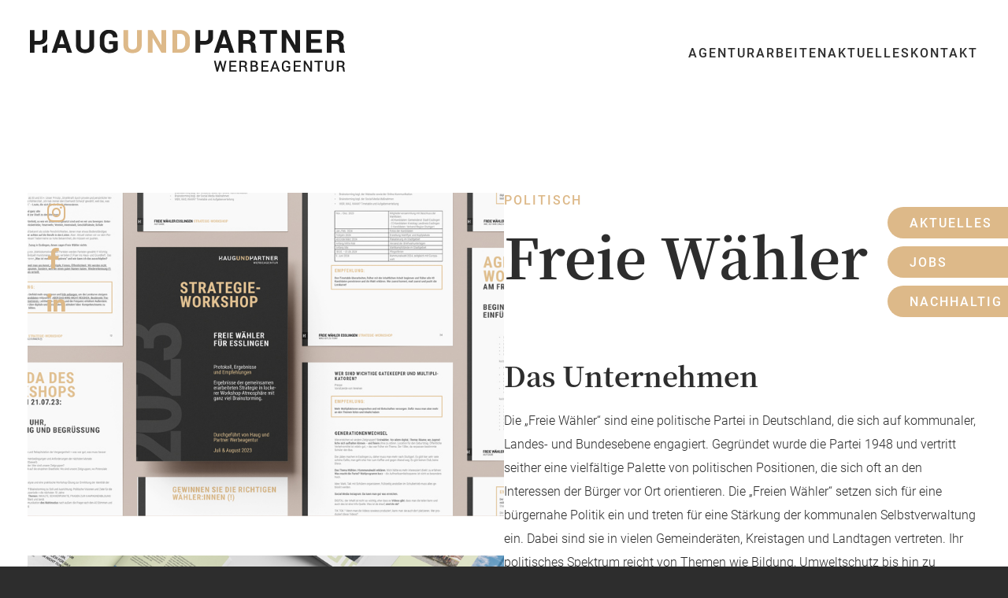

--- FILE ---
content_type: text/html; charset=UTF-8
request_url: https://haugundpartner.de/2024/04/23/freie-waehler/
body_size: 12729
content:
<!DOCTYPE html>
<!--[if IE 9 ]>   <html class="no-js oldie ie9 ie" lang="de" > <![endif]-->
<!--[if (gt IE 9)|!(IE)]><!--> <html class="no-js" lang="de" > <!--<![endif]-->
<head>
        <meta charset="UTF-8" >
        <meta http-equiv="X-UA-Compatible" content="IE=edge">
        <!-- devices setting -->
        <meta name="viewport"   content="initial-scale=1,user-scalable=no,width=device-width">

<!-- outputs by wp_head -->
<meta name='robots' content='index, follow, max-image-preview:large, max-snippet:-1, max-video-preview:-1' />

	<!-- This site is optimized with the Yoast SEO plugin v23.1 - https://yoast.com/wordpress/plugins/seo/ -->
	<title>Freie Waehler - Haug und Partner</title>
	<meta name="description" content="Erfahren Sie mehr über die Freien Wähler und ihre aktuellen Entwicklungen. Bleiben Sie informiert mit Haug und Partner." />
	<link rel="canonical" href="https://haugundpartner.de/2024/04/23/freie-waehler/" />
	<meta property="og:locale" content="de_DE" />
	<meta property="og:type" content="article" />
	<meta property="og:title" content="Freie Waehler - Haug und Partner" />
	<meta property="og:description" content="Erfahren Sie mehr über die Freien Wähler und ihre aktuellen Entwicklungen. Bleiben Sie informiert mit Haug und Partner." />
	<meta property="og:url" content="https://haugundpartner.de/2024/04/23/freie-waehler/" />
	<meta property="og:site_name" content="Haug und Partner" />
	<meta property="article:published_time" content="2024-04-23T06:59:54+00:00" />
	<meta property="article:modified_time" content="2024-10-01T13:58:13+00:00" />
	<meta property="og:image" content="https://haugundpartner.de/wp-content/uploads/2024/03/Poster_Frame_Mockup_4.jpg" />
	<meta property="og:image:width" content="420" />
	<meta property="og:image:height" content="420" />
	<meta property="og:image:type" content="image/jpeg" />
	<meta name="author" content="hup" />
	<meta name="twitter:card" content="summary_large_image" />
	<meta name="twitter:label1" content="Verfasst von" />
	<meta name="twitter:data1" content="hup" />
	<meta name="twitter:label2" content="Geschätzte Lesezeit" />
	<meta name="twitter:data2" content="3 Minuten" />
	<script type="application/ld+json" class="yoast-schema-graph">{"@context":"https://schema.org","@graph":[{"@type":"Article","@id":"https://haugundpartner.de/2024/04/23/freie-waehler/#article","isPartOf":{"@id":"https://haugundpartner.de/2024/04/23/freie-waehler/"},"author":{"name":"hup","@id":"https://haugundpartner.de/#/schema/person/e15d68257d3f25edae98e78f5b14e408"},"headline":"Freie Waehler","datePublished":"2024-04-23T06:59:54+00:00","dateModified":"2024-10-01T13:58:13+00:00","mainEntityOfPage":{"@id":"https://haugundpartner.de/2024/04/23/freie-waehler/"},"wordCount":193,"publisher":{"@id":"https://haugundpartner.de/#organization"},"image":{"@id":"https://haugundpartner.de/2024/04/23/freie-waehler/#primaryimage"},"thumbnailUrl":"https://haugundpartner.de/wp-content/uploads/2024/03/Poster_Frame_Mockup_4.jpg","keywords":["Blog"],"articleSection":["Arbeiten","Digital","Foto / Film","Freie Wähler","Konzepte / CI / CD","PR /Text","Print","Produktdesign"],"inLanguage":"de"},{"@type":"WebPage","@id":"https://haugundpartner.de/2024/04/23/freie-waehler/","url":"https://haugundpartner.de/2024/04/23/freie-waehler/","name":"Freie Waehler - Haug und Partner","isPartOf":{"@id":"https://haugundpartner.de/#website"},"primaryImageOfPage":{"@id":"https://haugundpartner.de/2024/04/23/freie-waehler/#primaryimage"},"image":{"@id":"https://haugundpartner.de/2024/04/23/freie-waehler/#primaryimage"},"thumbnailUrl":"https://haugundpartner.de/wp-content/uploads/2024/03/Poster_Frame_Mockup_4.jpg","datePublished":"2024-04-23T06:59:54+00:00","dateModified":"2024-10-01T13:58:13+00:00","description":"Erfahren Sie mehr über die Freien Wähler und ihre aktuellen Entwicklungen. Bleiben Sie informiert mit Haug und Partner.","breadcrumb":{"@id":"https://haugundpartner.de/2024/04/23/freie-waehler/#breadcrumb"},"inLanguage":"de","potentialAction":[{"@type":"ReadAction","target":["https://haugundpartner.de/2024/04/23/freie-waehler/"]}]},{"@type":"ImageObject","inLanguage":"de","@id":"https://haugundpartner.de/2024/04/23/freie-waehler/#primaryimage","url":"https://haugundpartner.de/wp-content/uploads/2024/03/Poster_Frame_Mockup_4.jpg","contentUrl":"https://haugundpartner.de/wp-content/uploads/2024/03/Poster_Frame_Mockup_4.jpg","width":420,"height":420,"caption":"Wahlplakate für Freie Wähler"},{"@type":"BreadcrumbList","@id":"https://haugundpartner.de/2024/04/23/freie-waehler/#breadcrumb","itemListElement":[{"@type":"ListItem","position":1,"name":"Startseite","item":"https://haugundpartner.de/"},{"@type":"ListItem","position":2,"name":"Freie Waehler"}]},{"@type":"WebSite","@id":"https://haugundpartner.de/#website","url":"https://haugundpartner.de/","name":"Haug und Partner","description":"Werbeagentur","publisher":{"@id":"https://haugundpartner.de/#organization"},"potentialAction":[{"@type":"SearchAction","target":{"@type":"EntryPoint","urlTemplate":"https://haugundpartner.de/?s={search_term_string}"},"query-input":"required name=search_term_string"}],"inLanguage":"de"},{"@type":"Organization","@id":"https://haugundpartner.de/#organization","name":"Haug und Partner","url":"https://haugundpartner.de/","logo":{"@type":"ImageObject","inLanguage":"de","@id":"https://haugundpartner.de/#/schema/logo/image/","url":"https://haugundpartner.de/wp-content/uploads/2022/12/cropped-HUP_Logo_Farbe_positiv_400px.png","contentUrl":"https://haugundpartner.de/wp-content/uploads/2022/12/cropped-HUP_Logo_Farbe_positiv_400px.png","width":400,"height":53,"caption":"Haug und Partner"},"image":{"@id":"https://haugundpartner.de/#/schema/logo/image/"}},{"@type":"Person","@id":"https://haugundpartner.de/#/schema/person/e15d68257d3f25edae98e78f5b14e408","name":"hup","sameAs":["https://haugundpartner.de"],"url":"https://haugundpartner.de/author/hup/"}]}</script>
	<!-- / Yoast SEO plugin. -->


<link rel="alternate" type="application/rss+xml" title="Haug und Partner &raquo; Feed" href="https://haugundpartner.de/feed/" />
<link rel="alternate" type="application/rss+xml" title="Haug und Partner &raquo; Kommentar-Feed" href="https://haugundpartner.de/comments/feed/" />
<link rel="alternate" title="oEmbed (JSON)" type="application/json+oembed" href="https://haugundpartner.de/wp-json/oembed/1.0/embed?url=https%3A%2F%2Fhaugundpartner.de%2F2024%2F04%2F23%2Ffreie-waehler%2F" />
<link rel="alternate" title="oEmbed (XML)" type="text/xml+oembed" href="https://haugundpartner.de/wp-json/oembed/1.0/embed?url=https%3A%2F%2Fhaugundpartner.de%2F2024%2F04%2F23%2Ffreie-waehler%2F&#038;format=xml" />
<style id='wp-img-auto-sizes-contain-inline-css'>
img:is([sizes=auto i],[sizes^="auto," i]){contain-intrinsic-size:3000px 1500px}
/*# sourceURL=wp-img-auto-sizes-contain-inline-css */
</style>
<link rel='stylesheet' id='wp-block-library-css' href='https://haugundpartner.de/wp-includes/css/dist/block-library/style.min.css?ver=6.9' media='all' />
<style id='global-styles-inline-css'>
:root{--wp--preset--aspect-ratio--square: 1;--wp--preset--aspect-ratio--4-3: 4/3;--wp--preset--aspect-ratio--3-4: 3/4;--wp--preset--aspect-ratio--3-2: 3/2;--wp--preset--aspect-ratio--2-3: 2/3;--wp--preset--aspect-ratio--16-9: 16/9;--wp--preset--aspect-ratio--9-16: 9/16;--wp--preset--color--black: #000000;--wp--preset--color--cyan-bluish-gray: #abb8c3;--wp--preset--color--white: #ffffff;--wp--preset--color--pale-pink: #f78da7;--wp--preset--color--vivid-red: #cf2e2e;--wp--preset--color--luminous-vivid-orange: #ff6900;--wp--preset--color--luminous-vivid-amber: #fcb900;--wp--preset--color--light-green-cyan: #7bdcb5;--wp--preset--color--vivid-green-cyan: #00d084;--wp--preset--color--pale-cyan-blue: #8ed1fc;--wp--preset--color--vivid-cyan-blue: #0693e3;--wp--preset--color--vivid-purple: #9b51e0;--wp--preset--gradient--vivid-cyan-blue-to-vivid-purple: linear-gradient(135deg,rgb(6,147,227) 0%,rgb(155,81,224) 100%);--wp--preset--gradient--light-green-cyan-to-vivid-green-cyan: linear-gradient(135deg,rgb(122,220,180) 0%,rgb(0,208,130) 100%);--wp--preset--gradient--luminous-vivid-amber-to-luminous-vivid-orange: linear-gradient(135deg,rgb(252,185,0) 0%,rgb(255,105,0) 100%);--wp--preset--gradient--luminous-vivid-orange-to-vivid-red: linear-gradient(135deg,rgb(255,105,0) 0%,rgb(207,46,46) 100%);--wp--preset--gradient--very-light-gray-to-cyan-bluish-gray: linear-gradient(135deg,rgb(238,238,238) 0%,rgb(169,184,195) 100%);--wp--preset--gradient--cool-to-warm-spectrum: linear-gradient(135deg,rgb(74,234,220) 0%,rgb(151,120,209) 20%,rgb(207,42,186) 40%,rgb(238,44,130) 60%,rgb(251,105,98) 80%,rgb(254,248,76) 100%);--wp--preset--gradient--blush-light-purple: linear-gradient(135deg,rgb(255,206,236) 0%,rgb(152,150,240) 100%);--wp--preset--gradient--blush-bordeaux: linear-gradient(135deg,rgb(254,205,165) 0%,rgb(254,45,45) 50%,rgb(107,0,62) 100%);--wp--preset--gradient--luminous-dusk: linear-gradient(135deg,rgb(255,203,112) 0%,rgb(199,81,192) 50%,rgb(65,88,208) 100%);--wp--preset--gradient--pale-ocean: linear-gradient(135deg,rgb(255,245,203) 0%,rgb(182,227,212) 50%,rgb(51,167,181) 100%);--wp--preset--gradient--electric-grass: linear-gradient(135deg,rgb(202,248,128) 0%,rgb(113,206,126) 100%);--wp--preset--gradient--midnight: linear-gradient(135deg,rgb(2,3,129) 0%,rgb(40,116,252) 100%);--wp--preset--font-size--small: 13px;--wp--preset--font-size--medium: 20px;--wp--preset--font-size--large: 36px;--wp--preset--font-size--x-large: 42px;--wp--preset--spacing--20: 0.44rem;--wp--preset--spacing--30: 0.67rem;--wp--preset--spacing--40: 1rem;--wp--preset--spacing--50: 1.5rem;--wp--preset--spacing--60: 2.25rem;--wp--preset--spacing--70: 3.38rem;--wp--preset--spacing--80: 5.06rem;--wp--preset--shadow--natural: 6px 6px 9px rgba(0, 0, 0, 0.2);--wp--preset--shadow--deep: 12px 12px 50px rgba(0, 0, 0, 0.4);--wp--preset--shadow--sharp: 6px 6px 0px rgba(0, 0, 0, 0.2);--wp--preset--shadow--outlined: 6px 6px 0px -3px rgb(255, 255, 255), 6px 6px rgb(0, 0, 0);--wp--preset--shadow--crisp: 6px 6px 0px rgb(0, 0, 0);}:where(.is-layout-flex){gap: 0.5em;}:where(.is-layout-grid){gap: 0.5em;}body .is-layout-flex{display: flex;}.is-layout-flex{flex-wrap: wrap;align-items: center;}.is-layout-flex > :is(*, div){margin: 0;}body .is-layout-grid{display: grid;}.is-layout-grid > :is(*, div){margin: 0;}:where(.wp-block-columns.is-layout-flex){gap: 2em;}:where(.wp-block-columns.is-layout-grid){gap: 2em;}:where(.wp-block-post-template.is-layout-flex){gap: 1.25em;}:where(.wp-block-post-template.is-layout-grid){gap: 1.25em;}.has-black-color{color: var(--wp--preset--color--black) !important;}.has-cyan-bluish-gray-color{color: var(--wp--preset--color--cyan-bluish-gray) !important;}.has-white-color{color: var(--wp--preset--color--white) !important;}.has-pale-pink-color{color: var(--wp--preset--color--pale-pink) !important;}.has-vivid-red-color{color: var(--wp--preset--color--vivid-red) !important;}.has-luminous-vivid-orange-color{color: var(--wp--preset--color--luminous-vivid-orange) !important;}.has-luminous-vivid-amber-color{color: var(--wp--preset--color--luminous-vivid-amber) !important;}.has-light-green-cyan-color{color: var(--wp--preset--color--light-green-cyan) !important;}.has-vivid-green-cyan-color{color: var(--wp--preset--color--vivid-green-cyan) !important;}.has-pale-cyan-blue-color{color: var(--wp--preset--color--pale-cyan-blue) !important;}.has-vivid-cyan-blue-color{color: var(--wp--preset--color--vivid-cyan-blue) !important;}.has-vivid-purple-color{color: var(--wp--preset--color--vivid-purple) !important;}.has-black-background-color{background-color: var(--wp--preset--color--black) !important;}.has-cyan-bluish-gray-background-color{background-color: var(--wp--preset--color--cyan-bluish-gray) !important;}.has-white-background-color{background-color: var(--wp--preset--color--white) !important;}.has-pale-pink-background-color{background-color: var(--wp--preset--color--pale-pink) !important;}.has-vivid-red-background-color{background-color: var(--wp--preset--color--vivid-red) !important;}.has-luminous-vivid-orange-background-color{background-color: var(--wp--preset--color--luminous-vivid-orange) !important;}.has-luminous-vivid-amber-background-color{background-color: var(--wp--preset--color--luminous-vivid-amber) !important;}.has-light-green-cyan-background-color{background-color: var(--wp--preset--color--light-green-cyan) !important;}.has-vivid-green-cyan-background-color{background-color: var(--wp--preset--color--vivid-green-cyan) !important;}.has-pale-cyan-blue-background-color{background-color: var(--wp--preset--color--pale-cyan-blue) !important;}.has-vivid-cyan-blue-background-color{background-color: var(--wp--preset--color--vivid-cyan-blue) !important;}.has-vivid-purple-background-color{background-color: var(--wp--preset--color--vivid-purple) !important;}.has-black-border-color{border-color: var(--wp--preset--color--black) !important;}.has-cyan-bluish-gray-border-color{border-color: var(--wp--preset--color--cyan-bluish-gray) !important;}.has-white-border-color{border-color: var(--wp--preset--color--white) !important;}.has-pale-pink-border-color{border-color: var(--wp--preset--color--pale-pink) !important;}.has-vivid-red-border-color{border-color: var(--wp--preset--color--vivid-red) !important;}.has-luminous-vivid-orange-border-color{border-color: var(--wp--preset--color--luminous-vivid-orange) !important;}.has-luminous-vivid-amber-border-color{border-color: var(--wp--preset--color--luminous-vivid-amber) !important;}.has-light-green-cyan-border-color{border-color: var(--wp--preset--color--light-green-cyan) !important;}.has-vivid-green-cyan-border-color{border-color: var(--wp--preset--color--vivid-green-cyan) !important;}.has-pale-cyan-blue-border-color{border-color: var(--wp--preset--color--pale-cyan-blue) !important;}.has-vivid-cyan-blue-border-color{border-color: var(--wp--preset--color--vivid-cyan-blue) !important;}.has-vivid-purple-border-color{border-color: var(--wp--preset--color--vivid-purple) !important;}.has-vivid-cyan-blue-to-vivid-purple-gradient-background{background: var(--wp--preset--gradient--vivid-cyan-blue-to-vivid-purple) !important;}.has-light-green-cyan-to-vivid-green-cyan-gradient-background{background: var(--wp--preset--gradient--light-green-cyan-to-vivid-green-cyan) !important;}.has-luminous-vivid-amber-to-luminous-vivid-orange-gradient-background{background: var(--wp--preset--gradient--luminous-vivid-amber-to-luminous-vivid-orange) !important;}.has-luminous-vivid-orange-to-vivid-red-gradient-background{background: var(--wp--preset--gradient--luminous-vivid-orange-to-vivid-red) !important;}.has-very-light-gray-to-cyan-bluish-gray-gradient-background{background: var(--wp--preset--gradient--very-light-gray-to-cyan-bluish-gray) !important;}.has-cool-to-warm-spectrum-gradient-background{background: var(--wp--preset--gradient--cool-to-warm-spectrum) !important;}.has-blush-light-purple-gradient-background{background: var(--wp--preset--gradient--blush-light-purple) !important;}.has-blush-bordeaux-gradient-background{background: var(--wp--preset--gradient--blush-bordeaux) !important;}.has-luminous-dusk-gradient-background{background: var(--wp--preset--gradient--luminous-dusk) !important;}.has-pale-ocean-gradient-background{background: var(--wp--preset--gradient--pale-ocean) !important;}.has-electric-grass-gradient-background{background: var(--wp--preset--gradient--electric-grass) !important;}.has-midnight-gradient-background{background: var(--wp--preset--gradient--midnight) !important;}.has-small-font-size{font-size: var(--wp--preset--font-size--small) !important;}.has-medium-font-size{font-size: var(--wp--preset--font-size--medium) !important;}.has-large-font-size{font-size: var(--wp--preset--font-size--large) !important;}.has-x-large-font-size{font-size: var(--wp--preset--font-size--x-large) !important;}
/*# sourceURL=global-styles-inline-css */
</style>

<style id='classic-theme-styles-inline-css'>
/*! This file is auto-generated */
.wp-block-button__link{color:#fff;background-color:#32373c;border-radius:9999px;box-shadow:none;text-decoration:none;padding:calc(.667em + 2px) calc(1.333em + 2px);font-size:1.125em}.wp-block-file__button{background:#32373c;color:#fff;text-decoration:none}
/*# sourceURL=/wp-includes/css/classic-themes.min.css */
</style>
<link rel='stylesheet' id='contact-form-7-css' href='https://haugundpartner.de/wp-content/plugins/contact-form-7/includes/css/styles.css?ver=5.9.3' media='all' />
<link rel='stylesheet' id='auxin-base-css' href='https://haugundpartner.de/wp-content/themes/phlox-pro/css/base.css?ver=5.9.0' media='all' />
<link rel='stylesheet' id='auxin-front-icon-css' href='https://haugundpartner.de/wp-content/themes/phlox-pro/css/auxin-icon.css?ver=5.9.0' media='all' />
<link rel='stylesheet' id='auxin-main-css' href='https://haugundpartner.de/wp-content/themes/phlox-pro/css/main.css?ver=5.9.0' media='all' />
<link rel='stylesheet' id='elementor-icons-css' href='https://haugundpartner.de/wp-content/plugins/elementor/assets/lib/eicons/css/elementor-icons.min.css?ver=5.18.0' media='all' />
<link rel='stylesheet' id='elementor-frontend-legacy-css' href='https://haugundpartner.de/wp-content/uploads/elementor/css/custom-frontend-legacy.min.css?ver=3.11.1' media='all' />
<link rel='stylesheet' id='elementor-frontend-css' href='https://haugundpartner.de/wp-content/uploads/elementor/css/custom-frontend.min.css?ver=1714118175' media='all' />
<link rel='stylesheet' id='swiper-css' href='https://haugundpartner.de/wp-content/plugins/elementor/assets/lib/swiper/css/swiper.min.css?ver=5.3.6' media='all' />
<link rel='stylesheet' id='elementor-post-135-css' href='https://haugundpartner.de/wp-content/uploads/elementor/css/post-135.css?ver=1714118175' media='all' />
<link rel='stylesheet' id='auxin-elementor-base-css' href='https://haugundpartner.de/wp-content/themes/phlox-pro/css/other/elementor.css?ver=5.9.0' media='all' />
<link rel='stylesheet' id='auxin-elementor-widgets-css' href='https://haugundpartner.de/wp-content/plugins/auxin-elements/admin/assets/css/elementor-widgets.css?ver=2.15.5' media='all' />
<link rel='stylesheet' id='mediaelement-css' href='https://haugundpartner.de/wp-includes/js/mediaelement/mediaelementplayer-legacy.min.css?ver=4.2.17' media='all' />
<link rel='stylesheet' id='wp-mediaelement-css' href='https://haugundpartner.de/wp-includes/js/mediaelement/wp-mediaelement.min.css?ver=6.9' media='all' />
<link rel='stylesheet' id='font-awesome-5-all-css' href='https://haugundpartner.de/wp-content/plugins/elementor/assets/lib/font-awesome/css/all.min.css?ver=3.11.1' media='all' />
<link rel='stylesheet' id='font-awesome-4-shim-css' href='https://haugundpartner.de/wp-content/plugins/elementor/assets/lib/font-awesome/css/v4-shims.min.css?ver=3.11.1' media='all' />
<link rel='stylesheet' id='elementor-post-4325-css' href='https://haugundpartner.de/wp-content/uploads/elementor/css/post-4325.css?ver=1715074517' media='all' />
<link rel='stylesheet' id='auxin-child-css' href='https://haugundpartner.de/wp-content/themes/phlox-pro-child/style.css?ver=5.9.0' media='all' />
<link rel='stylesheet' id='auxin-custom-css' href='https://haugundpartner.de/wp-content/uploads/phlox-pro/custom.css?ver=5.7' media='all' />
<link rel='stylesheet' id='auxin-go-pricing-css' href='https://haugundpartner.de/wp-content/themes/phlox-pro/css/go-pricing.css?ver=5.9.0' media='all' />
<link rel='stylesheet' id='elementor-post-136-css' href='https://haugundpartner.de/wp-content/uploads/elementor/css/post-136.css?ver=1714118176' media='all' />
<link rel='stylesheet' id='elementor-post-176-css' href='https://haugundpartner.de/wp-content/uploads/elementor/css/post-176.css?ver=1724833592' media='all' />
<!--n2css--><script src="https://haugundpartner.de/wp-includes/js/jquery/jquery.min.js?ver=3.7.1" id="jquery-core-js"></script>
<script src="https://haugundpartner.de/wp-includes/js/jquery/jquery-migrate.min.js?ver=3.4.1" id="jquery-migrate-js"></script>
<script src="https://haugundpartner.de/wp-content/plugins/auxin-pro-tools/admin/assets/js/elementor/widgets.js?ver=1.8.0" id="auxin-elementor-pro-widgets-js"></script>
<script src="https://haugundpartner.de/wp-content/plugins/elementor/assets/lib/font-awesome/js/v4-shims.min.js?ver=3.11.1" id="font-awesome-4-shim-js"></script>
<script id="auxin-modernizr-js-extra">
var auxin = {"ajax_url":"https://haugundpartner.de/wp-admin/admin-ajax.php","is_rtl":"","is_reponsive":"1","is_framed":"","frame_width":"20","wpml_lang":"en","uploadbaseurl":"https://haugundpartner.de/wp-content/uploads","nonce":"8afe2a09cf"};
//# sourceURL=auxin-modernizr-js-extra
</script>
<script id="auxin-modernizr-js-before">
/* < ![CDATA[ */
function auxinNS(n){for(var e=n.split("."),a=window,i="",r=e.length,t=0;r>t;t++)"window"!=e[t]&&(i=e[t],a[i]=a[i]||{},a=a[i]);return a;}
/* ]]> */
//# sourceURL=auxin-modernizr-js-before
</script>
<script src="https://haugundpartner.de/wp-content/themes/phlox-pro/js/solo/modernizr-custom.min.js?ver=5.9.0" id="auxin-modernizr-js"></script>
<link rel="https://api.w.org/" href="https://haugundpartner.de/wp-json/" /><link rel="alternate" title="JSON" type="application/json" href="https://haugundpartner.de/wp-json/wp/v2/posts/4325" /><link rel="EditURI" type="application/rsd+xml" title="RSD" href="https://haugundpartner.de/xmlrpc.php?rsd" />
<meta name="generator" content="WordPress 6.9" />
<link rel='shortlink' href='https://haugundpartner.de/?p=4325' />
<!-- start Simple Custom CSS and JS -->
<meta name="theme-color" content="#DDB989">
<!-- #DDB989 --><!-- end Simple Custom CSS and JS -->

<link rel='stylesheet' id='4990-css' href='//haugundpartner.de/wp-content/uploads/custom-css-js/4990.css?v=8522' media='all' />
<!-- Chrome, Firefox OS and Opera -->
<meta name="theme-color" content="rgb(12, 12, 12)" />
<!-- Windows Phone -->
<meta name="msapplication-navbutton-color" content="rgb(12, 12, 12)" />
<!-- iOS Safari -->
<meta name="apple-mobile-web-app-capable" content="yes">
<meta name="apple-mobile-web-app-status-bar-style" content="black-translucent">

<meta name="generator" content="Elementor 3.11.1; settings: css_print_method-external, google_font-enabled, font_display-block">
<link rel="icon" href="https://haugundpartner.de/wp-content/uploads/2022/12/cropped-HUP_Logo_-32x32.jpg" sizes="32x32" />
<link rel="icon" href="https://haugundpartner.de/wp-content/uploads/2022/12/cropped-HUP_Logo_-192x192.jpg" sizes="192x192" />
<link rel="apple-touch-icon" href="https://haugundpartner.de/wp-content/uploads/2022/12/cropped-HUP_Logo_-180x180.jpg" />
<meta name="msapplication-TileImage" content="https://haugundpartner.de/wp-content/uploads/2022/12/cropped-HUP_Logo_-270x270.jpg" />
		<style id="wp-custom-css">
			/* IMPORTANT
 * CSS rules are stored in Phlox Pro Child / style.css (Child theme of Phlox Pro theme)
 * please use this file instead of this custoizer.
 * The customizer may be used for testing.
*/

/* WICHTIG
 * CSS Regelen sind gespeichert in Phlox Pro Child / style.css (Child theme von Phlox Pro theme)
 * Bitte diese Datei benutzen statt dem Customizer hier.
 * Der Customizer kann zum Testen genutzt werden.
*/

/*blog*/
.filter-links > div > div {
	display: flex;
	column-gap: 25px;
}
		</style>
		<!-- end wp_head -->
<link rel='stylesheet' id='e-animations-css' href='https://haugundpartner.de/wp-content/plugins/elementor/assets/lib/animations/animations.min.css?ver=3.11.1' media='all' />
</head>


<body class="wp-singular post-template-default single single-post postid-4325 single-format-standard wp-custom-logo wp-theme-phlox-pro wp-child-theme-phlox-pro-child auxin-pro elementor-default elementor-kit-135 elementor-page elementor-page-4325 phlox-pro aux-dom-unready aux-full-width aux-resp aux-s-fhd aux-top-sticky  aux-page-animation-off _auxels"  data-framed="">


<div id="inner-body">

    <header class="aux-elementor-header aux-overlay-header" id="site-elementor-header" itemscope="itemscope" itemtype="https://schema.org/WPHeader" data-sticky-height="0"  >
        <div class="aux-wrapper">
            <div class="aux-header aux-header-elements-wrapper">
            		<div data-elementor-type="header" data-elementor-id="136" class="elementor elementor-136">
						<div class="elementor-inner">
				<div class="elementor-section-wrap">
									<section class="elementor-section elementor-top-section elementor-element elementor-element-54a26d6 elementor-section-content-middle elementor-section-boxed elementor-section-height-default elementor-section-height-default" data-id="54a26d6" data-element_type="section">
						<div class="elementor-container elementor-column-gap-no">
							<div class="elementor-row">
					<div class="aux-parallax-section elementor-column elementor-col-100 elementor-top-column elementor-element elementor-element-99ffd65" data-id="99ffd65" data-element_type="column">
			<div class="elementor-column-wrap elementor-element-populated">
							<div class="elementor-widget-wrap">
						<div class="elementor-element elementor-element-c49eb21 elementor-widget__width-auto elementor-widget-tablet__width-inherit elementor-widget-mobile__width-auto elementor-widget elementor-widget-aux_logo" data-id="c49eb21" data-element_type="widget" data-widget_type="aux_logo.default">
				<div class="elementor-widget-container">
			<div class="aux-widget-logo"><a class="aux-logo-anchor aux-has-logo" title="Haug und Partner" href="https://haugundpartner.de/"><img width="400" height="53" src="https://haugundpartner.de/wp-content/uploads/2022/12/cropped-HUP_Logo_Farbe_positiv_400px.png" class="aux-attachment aux-featured-image attachment-400x53 aux-attachment-id-710 " alt="HUP logo" data-ratio="7.55" data-original-w="400" /></a><section class="aux-logo-text"><h3 class="site-title"><a href="https://haugundpartner.de/" title="Haug und Partner">Haug und Partner</a></h3><p class="site-description">Werbeagentur</p></section></div>		</div>
				</div>
				<div class="elementor-element elementor-element-d052931 elementor-widget__width-auto elementor-widget-tablet__width-auto elementor-widget-mobile__width-auto elementor-widget elementor-widget-aux_menu_box" data-id="d052931" data-element_type="widget" data-widget_type="aux_menu_box.default">
				<div class="elementor-widget-container">
			<div class="aux-elementor-header-menu aux-nav-menu-element aux-nav-menu-element-d052931"><div class="aux-burger-box" data-target-panel="overlay" data-target-content=".elementor-element-d052931 .aux-master-menu"><div class="aux-burger aux-lite-small"><span class="mid-line"></span></div></div><!-- start master menu -->
<nav id="master-menu-elementor-d052931" class="menu-hup-menu-container">

	<ul id="menu-hup-menu" class="aux-master-menu aux-no-js aux-skin-classic aux-horizontal" data-type="horizontal"  data-switch-type="toggle" data-switch-parent=".elementor-element-d052931 .aux-fs-popup .aux-fs-menu" data-switch-width="1024"  >

		<!-- start submenu -->
		<li id="menu-item-1133" class="menu-item menu-item-type-post_type menu-item-object-page menu-item-has-children menu-item-1133 aux-menu-depth-0 aux-menu-root-1 aux-menu-item">
			<a href="https://haugundpartner.de/internetagentur/" class="aux-item-content">
				<span class="aux-menu-label">Agentur</span>
			</a>

		<ul class="sub-menu aux-submenu">
			<li id="menu-item-1136" class="menu-item menu-item-type-post_type menu-item-object-page menu-item-1136 aux-menu-depth-1 aux-menu-item">
				<a href="https://haugundpartner.de/internetagentur/kompetenzen/" class="aux-item-content">
					<span class="aux-menu-label">Kompetenzen</span>
				</a>
			</li>
			<li id="menu-item-1135" class="menu-item menu-item-type-post_type menu-item-object-page menu-item-1135 aux-menu-depth-1 aux-menu-item">
				<a href="https://haugundpartner.de/internetagentur/referenzen/" class="aux-item-content">
					<span class="aux-menu-label">Referenzen</span>
				</a>
			</li>
			<li id="menu-item-1134" class="menu-item menu-item-type-post_type menu-item-object-page menu-item-1134 aux-menu-depth-1 aux-menu-item">
				<a href="https://haugundpartner.de/internetagentur/nachhaltige-kommunikation/" class="aux-item-content">
					<span class="aux-menu-label">Nachhaltige Kommunikation</span>
				</a>
			</li>
			<li id="menu-item-1238" class="menu-item menu-item-type-post_type menu-item-object-page menu-item-1238 aux-menu-depth-1 aux-menu-item">
				<a href="https://haugundpartner.de/internetagentur/workshops/" class="aux-item-content">
					<span class="aux-menu-label">Workshops</span>
				</a>
			</li>
			<li id="menu-item-1365" class="menu-item menu-item-type-post_type menu-item-object-page menu-item-1365 aux-menu-depth-1 aux-menu-item">
				<a href="https://haugundpartner.de/internetagentur/team/" class="aux-item-content">
					<span class="aux-menu-label">Team</span>
				</a>
			</li>
			<li id="menu-item-1366" class="menu-item menu-item-type-post_type menu-item-object-page menu-item-1366 aux-menu-depth-1 aux-menu-item">
				<a href="https://haugundpartner.de/internetagentur/jobs/" class="aux-item-content">
					<span class="aux-menu-label">Jobs</span>
				</a>
			</li>
			<li id="menu-item-1585" class="menu-item menu-item-type-post_type menu-item-object-page menu-item-1585 aux-menu-depth-1 aux-menu-item">
				<a href="https://haugundpartner.de/internetagentur/onlinebewerbung/" class="aux-item-content">
					<span class="aux-menu-label">Onlinebewerbung</span>
				</a>
			</li>
		</ul>
		</li>
		<!-- end submenu -->
		<!-- start single menu -->
		<li id="menu-item-1520" class="menu-item menu-item-type-post_type menu-item-object-page menu-item-1520 aux-menu-depth-0 aux-menu-root-2 aux-menu-item">
			<a href="https://haugundpartner.de/arbeiten-haug-und-partner/" class="aux-item-content">
				<span class="aux-menu-label">Arbeiten</span>
			</a>
		</li>
		<!-- end single menu -->
		<!-- start single menu -->
		<li id="menu-item-1558" class="menu-item menu-item-type-post_type menu-item-object-page menu-item-1558 aux-menu-depth-0 aux-menu-root-3 aux-menu-item">
			<a href="https://haugundpartner.de/aktuelles/" class="aux-item-content">
				<span class="aux-menu-label">Aktuelles</span>
			</a>
		</li>
		<!-- end single menu -->
		<!-- start single menu -->
		<li id="menu-item-1564" class="menu-item menu-item-type-post_type menu-item-object-page menu-item-1564 aux-menu-depth-0 aux-menu-root-4 aux-menu-item">
			<a href="https://haugundpartner.de/kontakt-haug-und-partner/" class="aux-item-content">
				<span class="aux-menu-label">Kontakt</span>
			</a>
		</li>
		<!-- end single menu -->
	</ul>

</nav>
<!-- end master menu -->
<section class="aux-fs-popup aux-fs-menu-layout-center aux-indicator"><div class="aux-panel-close"><div class="aux-close aux-cross-symbol aux-thick-medium"></div></div><div class="aux-fs-menu" data-menu-title=""></div></section></div><style>@media only screen and (min-width: 1025px) { .elementor-element-d052931 .aux-burger-box { display: none } }</style>		</div>
				</div>
						</div>
					</div>
		</div>
								</div>
					</div>
		</section>
									</div>
			</div>
					</div>
		            </div><!-- end of header-elements -->
        </div><!-- end of wrapper -->
    </header><!-- end header -->

    <main id="main" class="aux-main aux-territory  aux-single aux-boxed-container no-sidebar aux-sidebar-style-border aux-user-entry" >
        <div class="aux-wrapper">
            <div class="aux-container aux-fold">

                <div id="primary" class="aux-primary" >
                    <div class="content" role="main"  >

                                                            <article class="aux-simple-context post-4325 post type-post status-publish format-standard has-post-thumbnail hentry category-arbeiten category-digital category-foto-film category-freie-waehler category-konzepte-ci-cd category-pr-text category-print category-produktdesign tag-blog" >

                                                                                        <div class="entry-media">
                                                                                            </div>
                                                                                        <div class="entry-main">

                                                <header class="entry-header ">
                                                <h1 class="entry-title  aux-visually-hide">Freie Waehler</h1>                                                    <div class="entry-format">
                                                        <div class="post-format"> </div>
                                                    </div>
                                                </header>

                                                
                                                <div class="entry-content">
                                                    		<div data-elementor-type="wp-post" data-elementor-id="4325" class="elementor elementor-4325">
						<div class="elementor-inner">
				<div class="elementor-section-wrap">
									<section class="elementor-section elementor-top-section elementor-element elementor-element-b7dd708 section-imageL-marginRL two-columns-inner-section section-work elementor-section-boxed elementor-section-height-default elementor-section-height-default" data-id="b7dd708" data-element_type="section">
						<div class="elementor-container elementor-column-gap-default">
							<div class="elementor-row">
					<div class="aux-parallax-section elementor-column elementor-col-50 elementor-top-column elementor-element elementor-element-b95b354" data-id="b95b354" data-element_type="column">
			<div class="elementor-column-wrap elementor-element-populated">
							<div class="elementor-widget-wrap">
						<div class="elementor-element elementor-element-02efdd3 elementor-widget elementor-widget-image" data-id="02efdd3" data-element_type="widget" data-widget_type="image.default">
				<div class="elementor-widget-container">
								<div class="elementor-image">
												<img fetchpriority="high" decoding="async" width="780" height="530" src="https://haugundpartner.de/wp-content/uploads/2024/03/Free_A4_Flyers_Grid_Mockup_2-2.jpg" class="attachment-full size-full wp-image-3583" alt="Workshop für Freie Wähler" />														</div>
						</div>
				</div>
				<div class="elementor-element elementor-element-562e671 elementor-widget elementor-widget-image" data-id="562e671" data-element_type="widget" data-widget_type="image.default">
				<div class="elementor-widget-container">
								<div class="elementor-image">
												<img decoding="async" width="780" height="530" src="https://haugundpartner.de/wp-content/uploads/2024/03/Mockup-5.jpg" class="attachment-full size-full wp-image-3584" alt="Broschüre für Freie Wähler" />														</div>
						</div>
				</div>
				<div class="elementor-element elementor-element-c209a17 elementor-widget elementor-widget-image" data-id="c209a17" data-element_type="widget" data-widget_type="image.default">
				<div class="elementor-widget-container">
								<div class="elementor-image">
												<img decoding="async" width="780" height="530" src="https://haugundpartner.de/wp-content/uploads/2024/03/Poster_Frame_Mockup_4-1.jpg" class="attachment-full size-full wp-image-3585" alt="Wahlplakate für Freie Wähler" />														</div>
						</div>
				</div>
				<div class="elementor-element elementor-element-5f1be08 elementor-widget elementor-widget-image" data-id="5f1be08" data-element_type="widget" data-widget_type="image.default">
				<div class="elementor-widget-container">
								<div class="elementor-image">
												<img loading="lazy" decoding="async" width="780" height="530" src="https://haugundpartner.de/wp-content/uploads/2024/03/imac-mockup.jpg" class="attachment-full size-full wp-image-3586" alt="Webseiten Design für Freie Wähler" />														</div>
						</div>
				</div>
				<div class="elementor-element elementor-element-8b55805 elementor-widget elementor-widget-image" data-id="8b55805" data-element_type="widget" data-widget_type="image.default">
				<div class="elementor-widget-container">
								<div class="elementor-image">
												<img loading="lazy" decoding="async" width="780" height="530" src="https://haugundpartner.de/wp-content/uploads/2024/03/230509_Champagner_Crew_Social_Media_Mockup.jpg" class="attachment-full size-full wp-image-3587" alt="Social Media für Freie Wähler" />														</div>
						</div>
				</div>
						</div>
					</div>
		</div>
				<div class="aux-parallax-section elementor-column elementor-col-50 elementor-top-column elementor-element elementor-element-c9b8358" data-id="c9b8358" data-element_type="column">
			<div class="elementor-column-wrap elementor-element-populated">
							<div class="elementor-widget-wrap">
						<div class="elementor-element elementor-element-e665f73 subtitle elementor-widget elementor-widget-text-editor" data-id="e665f73" data-element_type="widget" data-widget_type="text-editor.default">
				<div class="elementor-widget-container">
								<div class="elementor-text-editor elementor-clearfix">
				<p>Politisch</p>					</div>
						</div>
				</div>
				<div class="elementor-element elementor-element-c2934bd headline-primary elementor-widget elementor-widget-heading" data-id="c2934bd" data-element_type="widget" data-widget_type="heading.default">
				<div class="elementor-widget-container">
			<h2 class="elementor-heading-title elementor-size-default">Freie Wähler</h2>		</div>
				</div>
				<div class="elementor-element elementor-element-dbd917f headline-secondary elementor-widget elementor-widget-heading" data-id="dbd917f" data-element_type="widget" data-widget_type="heading.default">
				<div class="elementor-widget-container">
			<h3 class="elementor-heading-title elementor-size-default">Das Unternehmen</h3>		</div>
				</div>
				<div class="elementor-element elementor-element-2e29f86 text-body elementor-widget elementor-widget-text-editor" data-id="2e29f86" data-element_type="widget" data-widget_type="text-editor.default">
				<div class="elementor-widget-container">
								<div class="elementor-text-editor elementor-clearfix">
				<p>Die &#8222;Freie Wähler&#8220; sind eine politische Partei in Deutschland, die sich auf kommunaler, Landes- und Bundesebene engagiert. Gegründet wurde die Partei 1948 und vertritt seither eine vielfältige Palette von politischen Positionen, die sich oft an den Interessen der Bürger vor Ort orientieren. Die „Freien Wähler“ setzen sich für eine bürgernahe Politik ein und treten für eine Stärkung der kommunalen Selbstverwaltung ein. Dabei sind sie in vielen Gemeinderäten, Kreistagen und Landtagen vertreten. Ihr politisches Spektrum reicht von Themen wie Bildung, Umweltschutz bis hin zu Wirtschafts- und Sozialpolitik. In einigen Bundesländern haben sie sogar Regierungsbeteiligungen. Die Partei versteht sich als unabhängige Kraft jenseits der etablierten Parteien und sind besonders stark in ländlichen Regionen vertreten.</p>					</div>
						</div>
				</div>
				<div class="elementor-element elementor-element-6c0b633 headline-secondary elementor-widget elementor-widget-heading" data-id="6c0b633" data-element_type="widget" data-widget_type="heading.default">
				<div class="elementor-widget-container">
			<h3 class="elementor-heading-title elementor-size-default">Unsere Arbeiten</h3>		</div>
				</div>
				<div class="elementor-element elementor-element-f3f99d6 text-body text-empty-line  elementor-widget elementor-widget-text-editor" data-id="f3f99d6" data-element_type="widget" data-widget_type="text-editor.default">
				<div class="elementor-widget-container">
								<div class="elementor-text-editor elementor-clearfix">
				<p>Planung und Umsetzung eines Strategie-Workshops inklusive IST- und SOLL-Analyse, Wettbewerber-Analyse, Zielsetzung und Diskussion der Wahlkampf-Themen.</p><p>Layout und Design von Wahl-Plakaten sowie einer Image-Broschüre.</p><p>Entwurf eines neuen Webseiten-Layouts, basierend auf den Werten und Inhalten der Partei sowie die Auflistung von Social Media-Themen und Gestaltung von Social Media Posts.</p>					</div>
						</div>
				</div>
				<div class="elementor-element elementor-element-0c2a5dc elementor-widget-divider--view-line elementor-widget elementor-widget-divider" data-id="0c2a5dc" data-element_type="widget" data-widget_type="divider.default">
				<div class="elementor-widget-container">
					<div class="elementor-divider">
			<span class="elementor-divider-separator">
						</span>
		</div>
				</div>
				</div>
				<div class="elementor-element elementor-element-eef12f5 elementor-widget elementor-widget-html" data-id="eef12f5" data-element_type="widget" data-widget_type="html.default">
				<div class="elementor-widget-container">
			<table class="work-table">
<tbody>
  <tr>
    <td>Arbeiten</td>
    <td>Workshop, Print, Webseite, Social Media</td>
  </tr>
  <tr>
    <td>Kunde&nbsp;seit</td>
    <td>2023</td>
  </tr>
  <tr>
    <td>Bereich</td>
    <td>Politik</td>
  </tr>
</tbody>
</table>		</div>
				</div>
						</div>
					</div>
		</div>
								</div>
					</div>
		</section>
									</div>
			</div>
					</div>
		<div class="clear"></div>                                                </div>

                                                                                            </div>


                                            

                                            
                                       </article>


<!-- You can start editing here. -->


        <!-- If comments are closed. -->
    <p class="nocomments">Comments are closed.</p>

    



                    </div><!-- end content -->
                </div><!-- end primary -->


                

            </div><!-- end container -->
        </div><!-- end wrapper -->
    </main><!-- end main -->

    <footer class="aux-elementor-footer" itemscope="itemscope" itemtype="https://schema.org/WPFooter" role="contentinfo"  >
        <div class="aux-wrapper">
        		<div data-elementor-type="footer" data-elementor-id="176" class="elementor elementor-176">
						<div class="elementor-inner">
				<div class="elementor-section-wrap">
									<section class="elementor-section elementor-top-section elementor-element elementor-element-4ccd1ec elementor-section-full_width section-footer elementor-section-height-default elementor-section-height-default" data-id="4ccd1ec" data-element_type="section" data-settings="{&quot;background_background&quot;:&quot;classic&quot;}">
						<div class="elementor-container elementor-column-gap-wider">
							<div class="elementor-row">
					<div class="aux-parallax-section elementor-column elementor-col-33 elementor-top-column elementor-element elementor-element-87a3188" data-id="87a3188" data-element_type="column">
			<div class="elementor-column-wrap elementor-element-populated">
							<div class="elementor-widget-wrap">
						<div class="elementor-element elementor-element-50b7de2 headline-secondary elementor-widget elementor-widget-heading" data-id="50b7de2" data-element_type="widget" data-widget_type="heading.default">
				<div class="elementor-widget-container">
			<h2 class="elementor-heading-title elementor-size-default">Adresse</h2>		</div>
				</div>
				<div class="elementor-element elementor-element-d922815 elementor-widget elementor-widget-text-editor" data-id="d922815" data-element_type="widget" data-widget_type="text-editor.default">
				<div class="elementor-widget-container">
								<div class="elementor-text-editor elementor-clearfix">
				<p>HAUG UND PARTNER <br>Werbeagentur <br>Webergasse 13, Eingang über Augustinerstr. links neben Nr. 3<br>73728 Esslingen [am Neckar]</p>					</div>
						</div>
				</div>
						</div>
					</div>
		</div>
				<div class="aux-parallax-section elementor-column elementor-col-33 elementor-top-column elementor-element elementor-element-4c3823d" data-id="4c3823d" data-element_type="column">
			<div class="elementor-column-wrap elementor-element-populated">
							<div class="elementor-widget-wrap">
						<div class="elementor-element elementor-element-52a4a2c headline-secondary elementor-widget elementor-widget-heading" data-id="52a4a2c" data-element_type="widget" data-widget_type="heading.default">
				<div class="elementor-widget-container">
			<h2 class="elementor-heading-title elementor-size-default">Kontakt</h2>		</div>
				</div>
				<div class="elementor-element elementor-element-26f6a07 elementor-widget elementor-widget-text-editor" data-id="26f6a07" data-element_type="widget" data-widget_type="text-editor.default">
				<div class="elementor-widget-container">
								<div class="elementor-text-editor elementor-clearfix">
				<p>Tel. +49 [0] 711 420 900 0 <br />Fax +49 [0] 711 420 900 5 <br />info@haugundpartner.de <br />Mo.-Fr. 8.30 – 17.30 Uhr</p>					</div>
						</div>
				</div>
						</div>
					</div>
		</div>
				<div class="aux-parallax-section elementor-column elementor-col-33 elementor-top-column elementor-element elementor-element-dff8a06" data-id="dff8a06" data-element_type="column">
			<div class="elementor-column-wrap elementor-element-populated">
							<div class="elementor-widget-wrap">
						<div class="elementor-element elementor-element-4299f0a headline-secondary elementor-widget elementor-widget-heading" data-id="4299f0a" data-element_type="widget" data-widget_type="heading.default">
				<div class="elementor-widget-container">
			<h2 class="elementor-heading-title elementor-size-default">Informa&shy;tionen</h2>		</div>
				</div>
				<div class="elementor-element elementor-element-62df1f8 elementor-widget elementor-widget-text-editor" data-id="62df1f8" data-element_type="widget" id="footer-imprint" data-widget_type="text-editor.default">
				<div class="elementor-widget-container">
								<div class="elementor-text-editor elementor-clearfix">
				<p><a href="https://haugundpartner.de/impressum/">Impressum</a></p>					</div>
						</div>
				</div>
				<div class="elementor-element elementor-element-d6f1d84 elementor-widget elementor-widget-text-editor" data-id="d6f1d84" data-element_type="widget" id="footer-privacy" data-widget_type="text-editor.default">
				<div class="elementor-widget-container">
								<div class="elementor-text-editor elementor-clearfix">
				<p><a href="https://haugundpartner.de/datenschutz/">Datenschutz</a></p>					</div>
						</div>
				</div>
				<div class="elementor-element elementor-element-ef253a2 elementor-widget elementor-widget-text-editor" data-id="ef253a2" data-element_type="widget" id="footer-agb" data-widget_type="text-editor.default">
				<div class="elementor-widget-container">
								<div class="elementor-text-editor elementor-clearfix">
				<p>AGB</p>					</div>
						</div>
				</div>
				<div class="elementor-element elementor-element-0d0f2fc footer-cookie elementor-widget elementor-widget-text-editor" data-id="0d0f2fc" data-element_type="widget" id="footer-cookie" data-widget_type="text-editor.default">
				<div class="elementor-widget-container">
								<div class="elementor-text-editor elementor-clearfix">
				<p>Cookie</p>					</div>
						</div>
				</div>
						</div>
					</div>
		</div>
								</div>
					</div>
		</section>
									</div>
			</div>
					</div>
		        </div><!-- end of wrapper -->
    </footer><!-- end footer -->

</div><!--! end of #inner-body -->

    <div class="aux-hidden-blocks">

        <section id="offmenu" class="aux-offcanvas-menu aux-pin-left" >
            <div class="aux-panel-close">
                <div class="aux-close aux-cross-symbol aux-thick-medium"></div>
            </div>
            <div class="offcanvas-header">
            </div>
            <div class="offcanvas-content">
            </div>
            <div class="offcanvas-footer">
            </div>
        </section>
        <!-- offcanvas section -->

        <section id="offcart" class="aux-offcanvas-menu aux-offcanvas-cart aux-pin-left" >
            <div class="aux-panel-close">
                <div class="aux-close aux-cross-symbol aux-thick-medium"></div>
            </div>
            <div class="offcanvas-header">
                Shopping Basket            </div>
            <div class="aux-cart-wrapper aux-elegant-cart aux-offcart-content">
            </div>
        </section>
        <!-- cartcanvas section -->

                <section id="fs-menu-search" class="aux-fs-popup  aux-fs-menu-layout-center aux-indicator">
            <div class="aux-panel-close">
                <div class="aux-close aux-cross-symbol aux-thick-medium"></div>
            </div>
            <div class="aux-fs-menu">
                        </div>
            <div class="aux-fs-search">
                <div  class="aux-search-section ">
                <div  class="aux-search-form ">
            <form action="https://haugundpartner.de/" method="get" >
            <div class="aux-search-input-form">
                            <input type="text" class="aux-search-field"  placeholder="Type here.." name="s" autocomplete="off" />
                                    </div>
                            <input type="submit" class="aux-black aux-search-submit aux-uppercase" value="Search" >
                        </form>
        </div><!-- end searchform -->
                </div>

            </div>
        </section>
        <!-- fullscreen search and menu -->
                <section id="fs-search" class="aux-fs-popup aux-search-overlay  has-ajax-form">
            <div class="aux-panel-close">
                <div class="aux-close aux-cross-symbol aux-thick-medium"></div>
            </div>
            <div class="aux-search-field">

            <div  class="aux-search-section aux-404-search">
                <div  class="aux-search-form aux-iconic-search">
            <form action="https://haugundpartner.de/" method="get" >
            <div class="aux-search-input-form">
                            <input type="text" class="aux-search-field"  placeholder="Search..." name="s" autocomplete="off" />
                                    </div>
                            <div class="aux-submit-icon-container auxicon-search-4 ">
                    <input type="submit" class="aux-iconic-search-submit" value="Search" >
                </div>
                        </form>
        </div><!-- end searchform -->
                </div>

            </div>
        </section>
        <!-- fullscreen search-->

        <div class="aux-scroll-top"></div>
    </div>

    <div class="aux-goto-top-btn aux-align-btn-right" data-animate-scroll="1"><div class="aux-hover-slide aux-arrow-nav aux-round aux-outline">    <span class="aux-overlay"></span>    <span class="aux-svg-arrow aux-h-small-up"></span>    <span class="aux-hover-arrow aux-svg-arrow aux-h-small-up aux-white"></span></div></div>
<!-- outputs by wp_footer -->
<script type="speculationrules">
{"prefetch":[{"source":"document","where":{"and":[{"href_matches":"/*"},{"not":{"href_matches":["/wp-*.php","/wp-admin/*","/wp-content/uploads/*","/wp-content/*","/wp-content/plugins/*","/wp-content/themes/phlox-pro-child/*","/wp-content/themes/phlox-pro/*","/*\\?(.+)"]}},{"not":{"selector_matches":"a[rel~=\"nofollow\"]"}},{"not":{"selector_matches":".no-prefetch, .no-prefetch a"}}]},"eagerness":"conservative"}]}
</script>
<div class="floating-button-container">
	<a href="https://haugundpartner.de/aktuelles/" target="_self" class="aux-button aux-medium aux-carmine-pink aux-none aux-uppercase">
		<span class="aux-overlay"></span>
		<span class="aux-text">Aktuelles</span>
	</a>
	<a href="https://haugundpartner.de/internetagentur/jobs//" target="_self" class="aux-button aux-medium aux-carmine-pink aux-none aux-uppercase">
		<span class="aux-overlay"></span>
		<span class="aux-text">Jobs</span>
	</a>
	<a href="https://haugundpartner.de/agentur/nachhaltige-kommunikation/" target="_self" class="aux-button aux-medium aux-carmine-pink aux-none aux-uppercase">
		<span class="aux-overlay"></span>
		<span class="aux-text">Nachhaltig</span>
	</a>
</div>
<div class="floating-social-container">
	<a href="https://www.instagram.com/haugundpartner/" target="_blank" class="social-button">
		<i class="fa fa-instagram" aria-hidden="true"></i>
	</a>
	<a href="https://www.facebook.com/haugundpartner" target="_blank" class="social-button">
		<i class="fa fa-facebook" aria-hidden="true"></i>
	</a>
	<a href="https://de.linkedin.com/company/haug-und-partner-die-werbeagentur" target="_blank" class="social-button">
		<i class="fa fa-linkedin" aria-hidden="true"></i>
	</a>	
</div>

<script src="https://haugundpartner.de/wp-includes/js/imagesloaded.min.js?ver=5.0.0" id="imagesloaded-js"></script>
<script src="https://haugundpartner.de/wp-includes/js/masonry.min.js?ver=4.2.2" id="masonry-js"></script>
<script src="https://haugundpartner.de/wp-content/themes/phlox-pro/js/plugins.min.js?ver=5.9.0" id="auxin-plugins-js"></script>
<script src="https://haugundpartner.de/wp-content/themes/phlox-pro/js/scripts.min.js?ver=5.9.0" id="auxin-scripts-js"></script>
<script src="https://haugundpartner.de/wp-content/plugins/auxin-elements/admin/assets/js/elementor/widgets.js?ver=2.15.5" id="auxin-elementor-widgets-js"></script>
<script id="mediaelement-core-js-before">
var mejsL10n = {"language":"de","strings":{"mejs.download-file":"Datei herunterladen","mejs.install-flash":"Du verwendest einen Browser, der nicht den Flash-Player aktiviert oder installiert hat. Bitte aktiviere dein Flash-Player-Plugin oder lade die neueste Version von https://get.adobe.com/flashplayer/ herunter","mejs.fullscreen":"Vollbild","mejs.play":"Wiedergeben","mejs.pause":"Pausieren","mejs.time-slider":"Zeit-Schieberegler","mejs.time-help-text":"Benutze die Pfeiltasten Links/Rechts, um 1\u00a0Sekunde vor- oder zur\u00fcckzuspringen. Mit den Pfeiltasten Hoch/Runter kannst du um 10\u00a0Sekunden vor- oder zur\u00fcckspringen.","mejs.live-broadcast":"Live-\u00dcbertragung","mejs.volume-help-text":"Pfeiltasten Hoch/Runter benutzen, um die Lautst\u00e4rke zu regeln.","mejs.unmute":"Lautschalten","mejs.mute":"Stummschalten","mejs.volume-slider":"Lautst\u00e4rkeregler","mejs.video-player":"Video-Player","mejs.audio-player":"Audio-Player","mejs.captions-subtitles":"Untertitel","mejs.captions-chapters":"Kapitel","mejs.none":"Keine","mejs.afrikaans":"Afrikaans","mejs.albanian":"Albanisch","mejs.arabic":"Arabisch","mejs.belarusian":"Wei\u00dfrussisch","mejs.bulgarian":"Bulgarisch","mejs.catalan":"Katalanisch","mejs.chinese":"Chinesisch","mejs.chinese-simplified":"Chinesisch (vereinfacht)","mejs.chinese-traditional":"Chinesisch (traditionell)","mejs.croatian":"Kroatisch","mejs.czech":"Tschechisch","mejs.danish":"D\u00e4nisch","mejs.dutch":"Niederl\u00e4ndisch","mejs.english":"Englisch","mejs.estonian":"Estnisch","mejs.filipino":"Filipino","mejs.finnish":"Finnisch","mejs.french":"Franz\u00f6sisch","mejs.galician":"Galicisch","mejs.german":"Deutsch","mejs.greek":"Griechisch","mejs.haitian-creole":"Haitianisch-Kreolisch","mejs.hebrew":"Hebr\u00e4isch","mejs.hindi":"Hindi","mejs.hungarian":"Ungarisch","mejs.icelandic":"Isl\u00e4ndisch","mejs.indonesian":"Indonesisch","mejs.irish":"Irisch","mejs.italian":"Italienisch","mejs.japanese":"Japanisch","mejs.korean":"Koreanisch","mejs.latvian":"Lettisch","mejs.lithuanian":"Litauisch","mejs.macedonian":"Mazedonisch","mejs.malay":"Malaiisch","mejs.maltese":"Maltesisch","mejs.norwegian":"Norwegisch","mejs.persian":"Persisch","mejs.polish":"Polnisch","mejs.portuguese":"Portugiesisch","mejs.romanian":"Rum\u00e4nisch","mejs.russian":"Russisch","mejs.serbian":"Serbisch","mejs.slovak":"Slowakisch","mejs.slovenian":"Slowenisch","mejs.spanish":"Spanisch","mejs.swahili":"Suaheli","mejs.swedish":"Schwedisch","mejs.tagalog":"Tagalog","mejs.thai":"Thai","mejs.turkish":"T\u00fcrkisch","mejs.ukrainian":"Ukrainisch","mejs.vietnamese":"Vietnamesisch","mejs.welsh":"Walisisch","mejs.yiddish":"Jiddisch"}};
//# sourceURL=mediaelement-core-js-before
</script>
<script src="https://haugundpartner.de/wp-includes/js/mediaelement/mediaelement-and-player.min.js?ver=4.2.17" id="mediaelement-core-js"></script>
<script src="https://haugundpartner.de/wp-includes/js/mediaelement/mediaelement-migrate.min.js?ver=6.9" id="mediaelement-migrate-js"></script>
<script id="mediaelement-js-extra">
var _wpmejsSettings = {"pluginPath":"/wp-includes/js/mediaelement/","classPrefix":"mejs-","stretching":"auto","audioShortcodeLibrary":"mediaelement","videoShortcodeLibrary":"mediaelement"};
//# sourceURL=mediaelement-js-extra
</script>
<script src="https://haugundpartner.de/wp-includes/js/mediaelement/wp-mediaelement.min.js?ver=6.9" id="wp-mediaelement-js"></script>
<script src="https://haugundpartner.de/wp-content/plugins/auxin-elements/public/assets/js/plugins.min.js?ver=2.15.5" id="auxin-elements-plugins-js"></script>
<script src="https://haugundpartner.de/wp-content/plugins/auxin-elements/public/assets/js/scripts.js?ver=2.15.5" id="auxin-elements-scripts-js"></script>
<script src="https://haugundpartner.de/wp-content/plugins/elementor/assets/lib/jquery-numerator/jquery-numerator.min.js?ver=0.2.1" id="jquery-numerator-js"></script>
<script src="https://haugundpartner.de/wp-content/plugins/auxin-pro-tools/public/assets/js/pro-tools.js?ver=1.8.0" id="auxin-pro-tools-pro-js"></script>
<script src="https://haugundpartner.de/wp-content/plugins/contact-form-7/includes/swv/js/index.js?ver=5.9.3" id="swv-js"></script>
<script id="contact-form-7-js-extra">
var wpcf7 = {"api":{"root":"https://haugundpartner.de/wp-json/","namespace":"contact-form-7/v1"}};
//# sourceURL=contact-form-7-js-extra
</script>
<script src="https://haugundpartner.de/wp-content/plugins/contact-form-7/includes/js/index.js?ver=5.9.3" id="contact-form-7-js"></script>
<script src="https://haugundpartner.de/wp-content/uploads/phlox-pro/custom.js?ver=6.9" id="auxin-custom-js-js"></script>
<script src="https://haugundpartner.de/wp-content/plugins/elementor/assets/js/webpack.runtime.min.js?ver=3.11.1" id="elementor-webpack-runtime-js"></script>
<script src="https://haugundpartner.de/wp-content/plugins/elementor/assets/js/frontend-modules.min.js?ver=3.11.1" id="elementor-frontend-modules-js"></script>
<script src="https://haugundpartner.de/wp-content/plugins/elementor/assets/lib/waypoints/waypoints.min.js?ver=4.0.2" id="elementor-waypoints-js"></script>
<script src="https://haugundpartner.de/wp-includes/js/jquery/ui/core.min.js?ver=1.13.3" id="jquery-ui-core-js"></script>
<script src="https://haugundpartner.de/wp-content/plugins/elementor/assets/lib/swiper/swiper.min.js?ver=5.3.6" id="swiper-js"></script>
<script src="https://haugundpartner.de/wp-content/plugins/elementor/assets/lib/share-link/share-link.min.js?ver=3.11.1" id="share-link-js"></script>
<script src="https://haugundpartner.de/wp-content/plugins/elementor/assets/lib/dialog/dialog.min.js?ver=4.9.0" id="elementor-dialog-js"></script>
<script id="elementor-frontend-js-before">
var elementorFrontendConfig = {"environmentMode":{"edit":false,"wpPreview":false,"isScriptDebug":false},"i18n":{"shareOnFacebook":"Auf Facebook teilen","shareOnTwitter":"Auf Twitter teilen","pinIt":"Anheften","download":"Download","downloadImage":"Bild downloaden","fullscreen":"Vollbild","zoom":"Zoom","share":"Teilen","playVideo":"Video abspielen","previous":"Zur\u00fcck","next":"Weiter","close":"Schlie\u00dfen"},"is_rtl":false,"breakpoints":{"xs":0,"sm":480,"md":768,"lg":1251,"xl":1440,"xxl":1600},"responsive":{"breakpoints":{"mobile":{"label":"Mobil","value":767,"default_value":767,"direction":"max","is_enabled":true},"mobile_extra":{"label":"Mobile Extra","value":880,"default_value":880,"direction":"max","is_enabled":false},"tablet":{"label":"Tablet","value":1250,"default_value":1024,"direction":"max","is_enabled":true},"tablet_extra":{"label":"Tablet Extra","value":1200,"default_value":1200,"direction":"max","is_enabled":false},"laptop":{"label":"Laptop","value":1366,"default_value":1366,"direction":"max","is_enabled":false},"widescreen":{"label":"Breitbild","value":2400,"default_value":2400,"direction":"min","is_enabled":false}}},"version":"3.11.1","is_static":false,"experimentalFeatures":{"landing-pages":true,"kit-elements-defaults":true},"urls":{"assets":"https:\/\/haugundpartner.de\/wp-content\/plugins\/elementor\/assets\/"},"swiperClass":"swiper-container","settings":{"page":[],"editorPreferences":[]},"kit":{"body_background_background":"classic","viewport_tablet":1250,"active_breakpoints":["viewport_mobile","viewport_tablet"],"global_image_lightbox":"yes","lightbox_enable_counter":"yes","lightbox_enable_fullscreen":"yes","lightbox_enable_zoom":"yes","lightbox_enable_share":"yes","lightbox_title_src":"title","lightbox_description_src":"description"},"post":{"id":4325,"title":"Freie%20Waehler%20-%20Haug%20und%20Partner","excerpt":"","featuredImage":"https:\/\/haugundpartner.de\/wp-content\/uploads\/2024\/03\/Poster_Frame_Mockup_4.jpg"}};
//# sourceURL=elementor-frontend-js-before
</script>
<script src="https://haugundpartner.de/wp-content/plugins/elementor/assets/js/frontend.min.js?ver=3.11.1" id="elementor-frontend-js"></script>
<script src="https://haugundpartner.de/wp-content/plugins/elementor/assets/js/preloaded-modules.min.js?ver=3.11.1" id="preloaded-modules-js"></script>

<script src='//haugundpartner.de/wp-content/uploads/custom-css-js/4989.js?v=9711'></script>

<script src='//haugundpartner.de/wp-content/uploads/custom-css-js/4988.js?v=6742'></script>

<script src='//haugundpartner.de/wp-content/uploads/custom-css-js/4985.js?v=2677'></script>

<script src='//haugundpartner.de/wp-content/uploads/custom-css-js/4984.js?v=2546'></script>
<!-- end wp_footer -->
</body>
</html>


--- FILE ---
content_type: text/css
request_url: https://haugundpartner.de/wp-content/uploads/elementor/css/post-135.css?ver=1714118175
body_size: 430
content:
.elementor-kit-135{--e-global-color-primary:rgb(45, 45, 45);--e-global-color-secondary:#FFFFFF;--e-global-color-text:#2D2D2D;--e-global-color-accent:#DDB989;--e-global-color-e29ba1f:#000000E6;--e-global-color-8f8f0a1:#d8d8d8;--e-global-color-50fa018:#D2D2D2;--e-global-typography-primary-font-family:"Noto Serif JP";--e-global-typography-primary-font-size:100px;--e-global-typography-primary-font-weight:700;--e-global-typography-primary-line-height:100px;--e-global-typography-secondary-font-family:"Noto Serif JP";--e-global-typography-secondary-font-size:70px;--e-global-typography-secondary-font-weight:700;--e-global-typography-secondary-line-height:70px;--e-global-typography-text-font-family:"Roboto";--e-global-typography-text-font-size:16px;--e-global-typography-text-font-weight:300;--e-global-typography-text-line-height:1.875em;--e-global-typography-accent-font-family:"Roboto";--e-global-typography-accent-font-size:16px;--e-global-typography-accent-font-weight:500;--e-global-typography-accent-text-transform:uppercase;--e-global-typography-accent-line-height:1.25em;--e-global-typography-accent-letter-spacing:2px;--e-global-typography-cc07fdb-font-family:"Noto Serif JP";--e-global-typography-cc07fdb-font-size:35px;--e-global-typography-cc07fdb-font-weight:700;--e-global-typography-fe5680c-font-family:"Roboto";--e-global-typography-fe5680c-font-size:16px;--e-global-typography-fe5680c-font-weight:500;--e-global-typography-fe5680c-text-transform:uppercase;--e-global-typography-fe5680c-letter-spacing:2px;--e-global-typography-acb1096-font-family:"Roboto";--e-global-typography-acb1096-font-size:20px;--e-global-typography-acb1096-font-weight:300;--e-global-typography-acb1096-line-height:1.5em;background-color:var( --e-global-color-text );}.elementor-section.elementor-section-boxed > .elementor-container{max-width:1140px;}.e-con{--container-max-width:1140px;}.elementor-widget:not(:last-child){margin-bottom:0px;}.elementor-element{--widgets-spacing:0px;}{}h1.entry-title{display:var(--page-title-display);}@media(max-width:1250px){.elementor-kit-135{--e-global-typography-primary-font-size:75px;--e-global-typography-primary-line-height:75px;--e-global-typography-secondary-font-size:52px;--e-global-typography-secondary-line-height:53px;--e-global-typography-cc07fdb-font-size:26px;--e-global-typography-cc07fdb-line-height:26px;}.elementor-section.elementor-section-boxed > .elementor-container{max-width:1024px;}.e-con{--container-max-width:1024px;}}@media(max-width:767px){.elementor-kit-135{--e-global-typography-primary-font-size:50px;--e-global-typography-primary-line-height:50px;--e-global-typography-secondary-font-size:35px;--e-global-typography-secondary-line-height:35px;--e-global-typography-cc07fdb-font-size:18px;--e-global-typography-cc07fdb-line-height:18px;}.elementor-section.elementor-section-boxed > .elementor-container{max-width:767px;}.e-con{--container-max-width:767px;}}

--- FILE ---
content_type: text/css
request_url: https://haugundpartner.de/wp-content/uploads/elementor/css/post-4325.css?ver=1715074517
body_size: 82
content:
.elementor-4325 .elementor-element.elementor-element-b95b354 > .elementor-element-populated > .elementor-widget-wrap{padding:0px 0px 0px 0px;}.elementor-4325 .elementor-element.elementor-element-c9b8358 > .elementor-element-populated{margin:0px 0px 0px 0px;--e-column-margin-right:0px;--e-column-margin-left:0px;}.elementor-4325 .elementor-element.elementor-element-c9b8358 > .elementor-element-populated > .elementor-widget-wrap{padding:0px 0px 0px 0px;}.elementor-4325 .elementor-element.elementor-element-0c2a5dc{--divider-border-style:solid;--divider-color:var( --e-global-color-accent );--divider-border-width:1px;}.elementor-4325 .elementor-element.elementor-element-0c2a5dc .elementor-divider-separator{width:120px;}.elementor-4325 .elementor-element.elementor-element-0c2a5dc .elementor-divider{padding-top:50px;padding-bottom:50px;}@media(max-width:1250px){.elementor-4325 .elementor-element.elementor-element-0c2a5dc .elementor-divider{padding-top:38px;padding-bottom:38px;}}@media(max-width:767px){.elementor-4325 .elementor-element.elementor-element-0c2a5dc .elementor-divider{padding-top:25px;padding-bottom:25px;}}

--- FILE ---
content_type: text/css
request_url: https://haugundpartner.de/wp-content/themes/phlox-pro-child/style.css?ver=5.9.0
body_size: 7300
content:
/* ==============================================================================
Theme Name: Phlox Pro Child
Theme URI: http://phlox.pro/go/
Author: averta
Author URI: http://www.phlox.pro
Description: Phlox Pro Child Theme
Template: phlox-pro
Version: 1.0
License: GNU General Public License v2 or later
License URI: http://www.gnu.org/licenses/gpl-2.0.html
Tags: one-column,two-columns, three-columns, left-sidebar, right-sidebar
Text Domain: phlox-pro-child
================================================================================= */


/*––––––––––––––––––––––––––––––––––––––––––––––––
  Table of content/
  Inhaltsverzeichnis
––––––––––––––––––––––––––––––––––––––––––––––––––

= Imports
= General information
= Page
= Elementor/Theme overrides
= Header/Navigation
= Footer
= Contact Form
= Portfolio
= Mobile only
  - Header
  - Footer
  - Accordion
  - Buttons
  - Contact form
  - Headlines
  - Images
  - Margin, padding sections
  - Portfolio & Blogs
  - Responsive
= Tablet only
  - Header
  - Footer
  - Accordion
  - Buttons
  - Contact form
  - Headlines
  - Images
  - Margin, padding sections
  - Portfolio & Blogs
  - Responsive
= Desktop only
  - Header
  - Footer
  - Accordion
  - Buttons
  - Contact form
  - Headlines
  - Images (filter)
  - Margin, padding sections
  - Portfolio & Blogs
= HTML Elements
= Site specific edits
  - Page 1

*/

/*––––––––––––––––––––––––––––––––––––––––––––––––
  Imports
––––––––––––––––––––––––––––––––––––––––––––––––*/

@import "fonts.css";


/*––––––––––––––––––––––––––––––––––––––––––––––––
  General information
––––––––––––––––––––––––––––––––––––––––––––––––*/

/* CSS may only be used here to avoid having multiple locations for CSS code. Use the child theme (Phlox Pro Child).
 * NEVER use the "Phlox Custom CSS" tab in Elementor to write CSS!
 * 
 * Some CSS is written directly in the Elementor elements. Whenever easily possible CSS was written here and not in Elementor.
 * 
 * Responsive breakpoint currently: mobile = 767, tablet = 1024. New: mobile = 767, tablet = 1250.
 * navigation bar has a zone between 1009 1240 where not working like tablet nor desktop.
 * 
 * Space between visual header end and actual header end is 66px 
 * 
 * Sub-sections are in alphabetical order, only header and footer are on top.
 * /


/*––––––––––––––––––––––––––––––––––––––––––––––––
  Page
––––––––––––––––––––––––––––––––––––––––––––––––*/

/* setting the page container maximum width to 1380px according to layout */
.aux-resp.aux-s-fhd .aux-fold, .aux-resp.aux-s-fhd .aux-fold-width, .aux-resp.aux-s-fhd .aux-boxed-container > .aux-container {
	width: auto;
	max-width: 1450px;
}
.aux-content-top-margin .aux-primary {
	padding: 0;
}

/* setting the page container to full width for stretched sections */
.aux-s-fhd .elementor-section.elementor-section-boxed.elementor-section-stretched > .elementor-container {
	max-width: 2154px;
	padding-left: 35px;
	padding-right: 35px;
}
.aux-full-container > .aux-wrapper > .aux-container, .aux-full-container > .aux-container {
	padding-left: 35px;
	padding-right: 35px;
}

/* darkmode */
.page-id-444 main {
	background-color: var( --e-global-color-text );
	color: #D2D2D2 !important;
}

/* go to top */
.aux-goto-top-btn .aux-arrow-nav.aux-outline {
	width: 40px;
	height: 40px;
	background-color: var( --e-global-color-accent );
	box-shadow: none;
}
.hentry .entry-main {
	margin: 0;
}
/*
.aux-goto-top-btn .aux-svg-arrow:not(.aux-hover-arrow) {
	background-image: url(./images/svg/arrow-up.svg);
	background-position: 0;
	height: 27px;
	width: auto;
	position: static;
	margin-top: 6px;
	margin-left: 6px;
}
*/

/* Hide "no comments" section */
.nocomments {
	display: none;
}


/*––––––––––––––––––––––––––––––––––––––––––––––––
  Elementor & Theme overrides
––––––––––––––––––––––––––––––––––––––––––––––––*/

/* overriding weird elementor and phlox theme things */

/* Accordion
———————————————————————————–––––—*/
.widget-toggle .toggle-header::after {
	top: 28%;
	right: 0;
	background-image: url(./images/svg/item-expand.svg);
	background-position: 0;
    width: 30px;
    height: 30px;
}
.widget-toggle .active .toggle-header::after {
	background-image: url(./images/svg/item-collapse.svg);
}
.widget-toggle .toggle-header {
	border: none;
	cursor: pointer;
}
.widget-toggle .toggle-content {
	border: none;
}
.aux-primary .widget-container ul, 
.aux-primary .widget-container ul li {
	list-style: inherit;
}

/* Buttons
———————————————————————————–––––—*/
/* color, shadow override */
/*button*/.aux-button,
/*button*/.aux-button.aux-medium.aux-carmine-pink.aux-none.aux-uppercase,
.aux-button.aux-carmine-pink {
	width: 238px;
	padding: 14px 28px 14px 28px;
	background-color: var( --e-global-color-accent );
    text-shadow: none;
	height: 40px;
	border-radius: 100em;
}
/* Color on hover override */
a.button.aux-carmine-pink .aux-overlay::after, button.aux-carmine-pink .aux-overlay::after, input[type="button"].aux-carmine-pink .aux-overlay::after, 
.aux-button.aux-carmine-pink .aux-overlay::after,
span.aux-lightbox-video .aux-overlay::after {
	background-color: var( --e-global-color-text ); 
}
/*button*/.aux-button.aux-medium.aux-carmine-pink.aux-none.aux-uppercase:active {
	background-color: var( --e-global-color-text );
}
/* Typography */
/*button*/.aux-button.aux-medium.aux-none.aux-uppercase > span.aux-text,
.aux-button.aux-carmine-pink > span.aux-text {
	font-family: var( --e-global-typography-fe5680c-font-family ), Sans-serif;
    font-size: var( --e-global-typography-fe5680c-font-size );
    font-weight: var( --e-global-typography-fe5680c-font-weight );
    line-height: var( --e-global-typography-fe5680c-line-height );
    letter-spacing: var( --e-global-typography-fe5680c-letter-spacing );
    word-spacing: var( --e-global-typography-fe5680c-word-spacing );
	text-transform: uppercase;
}
/* Button align left inside container */
div.elementor-widget-aux_button > div.elementor-widget-container {
	text-align: left;
}
a.aux-button.aux-medium.aux-carmine-pink.aux-none.aux-uppercase.aux-open-video,
.aux-button {
	text-align: center;
}
/* Buttons global aside slide in */
.floating-button-container {
	position: fixed;
	bottom: 44%;
	right: -85px;
	z-index: 10;
	display: flex;
    flex-direction: column;
}
.floating-button-container  a {
	text-align: left;
	transition: right 450ms cubic-bezier(0.75, 0.1, 0.25, 0.9);
	right: 0px;
}
.floating-button-container  a:hover {
	right: 40px;
}
.floating-social-container {
	position: fixed;
	bottom: 44%;
	z-index: 10;
	display: flex;
  	flex-direction: column;
	height: 146px;
	justify-content: space-between;
	margin-left: 60px;
}
.floating-social-container i {
	color: var( --e-global-color-accent );
	height: 24px;
	font-size: 26px;
	transition: hover 450ms cubic-bezier(0.75, 0.1, 0.25, 0.9);
}
.floating-social-container i:hover {
	 color: var( --e-global-color-text );
}

/* Margins
———————————————————————————–––––—*/
/* Clear p margins */
p { 
	margin: 0;
}
/* Main conatiner on page no margin bottom */
.hentry .entry-content, .hentry .comment-body { 
	margin-bottom: 0; 
}
/* No margin on top of footer */
footer.aux-elementor-footer .elementor-section section:first-child {
	margin-top: 0;
}

/* Colors */
body {
	color: var( --e-global-color-text );
}
ul, ol {
	margin: 0;
}
a {
	color: var( --e-global-color-text );
}
a:hover {
	color: var( --e-global-color-accent );
}
/* remove margin bottom from headline if button is directly under headline */
.section-jobs .headline-secondary > div {
	margin-bottom: 0;
}
/* Empty line padding */
.text-empty-line {
	padding-bottom: 30px;
}

/* Typography
———————————————————————————–––––—*/
/* headlines */
h1, h2, h3, h4, h5, h6 {
	color: var( --e-global-color-text );
	font-family: serif; /* fallback for old browser */
	font-family: var(--e-global-typography-primary-font-family), Georgia, serif;
	color: var( --e-global-color-text );
}
.headline-primary h1, .headline-primary h2, .headline-primary h3, .headline-primary h4, .headline-primary h5, .headline-primary h6,
.headline-primary-vertical h1, .headline-primary-vertical h2, .headline-primary-vertical h3, .headline-primary-vertical h4, .headline-primary-vertical h5, .headline-primary-vertical h6,
.headline-primary p, .headline-primary div, .headline-primary span,
.headline-primary-vertical p, .headline-primary-vertical div, .headline-primary-vertical span {
	color: var( --e-global-color-text );
    font-family: var( --e-global-typography-secondary-font-family ), Georgia, serif;
    font-size: var( --e-global-typography-secondary-font-size );
    font-weight: var( --e-global-typography-secondary-font-weight );
    line-height: var( --e-global-typography-secondary-line-height );
}
.headline-secondary h1, .headline-secondary h2, .headline-secondary h3, .headline-secondary h4, .headline-secondary h5, .headline-secondary h6,
.headline-secondary-vertical h1, .headline-secondary h2, .headline-secondary h3, .headline-secondary h4, .headline-secondary h5, .headline-secondary h6,
.headline-secondary p, .headline-secondary div, .headline-secondary span,
.headline-secondary-vertical p, .headline-secondary-vertical div, .headline-secondary-vertical span,
/* blogs headline */
.aux-column-post-entry .post .entry-title, .aux-widget-recent-posts .post .entry-title, .aux-widget-recent-posts-masonry .post .entry-title {
	color: var( --e-global-color-text );
    font-family: var( --e-global-typography-secondary-font-family ), Georgia, serif;
    font-size: var( --e-global-typography-cc07fdb-font-size );
    font-weight: var( --e-global-typography-cc07fdb-font-weight );
}

/* normal text in paragraphs */
p, 
section.aux-widget-accordion, 
.widget-toggle .toggle-header,
.contact-form label {
	color: var( --e-global-color-text );
	font-family: Sans-serif; /* fallback for old browser */
	font-family: var( --e-global-typography-text-font-family ), Sans-serif;
	font-size: var( --e-global-typography-text-font-size );
    font-weight: var( --e-global-typography-text-font-weight );
    line-height: var( --e-global-typography-text-line-height );
}

/* accent text above headlines */
.subtitle p, 
.subtitle-vertical p, 
.subtitle h1, 
.subtitle-vertical h1, 
.subtitle h2, 
.subtitle-vertical h2 {
	color: var( --e-global-color-accent );
	font-family: Sans-serif; /* fallback for old browser */
	font-family: var( --e-global-typography-text-font-family ), Sans-serif;
	font-size: var(--e-global-typography-accent-font-size);
	font-weight: var(--e-global-typography-accent-font-weight);
	line-height: var(--e-global-typography-accent-line-height);
	letter-spacing: var(--e-global-typography-accent-letter-spacing);
    text-transform: var(--e-global-typography-accent-text-transform);
}

/* accent text for meta at portfolio */
.text-portfolio-meta p {
	color: var( --e-global-color-accent );
	font-family: var( --e-global-typography-text-font-family ), Sans-serif;
	font-size: var( --e-global-typography-text-font-size );
    font-weight: var( --e-global-typography-text-font-weight );
	line-height: var(--e-global-typography-accent-line-height);
}

/* emphasized text */
em {
	font-family: var( --e-global-typography-secondary-font-family ), Georgia, serif;
	font-weight: var( --e-global-typography-secondary-font-weight );
	font-style: inherit;
}


/*––––––––––––––––––––––––––––––––––––––––––––––––
  Header/Navigation
––––––––––––––––––––––––––––––––––––––––––––––––*/

/* Margin & positioning
———————————————————————————–––––—*/
header.aux-elementor-header section.elementor-section.elementor-top-section {
	padding: 0% 3% 0% 3%;
	margin-top: 38px;
	margin-bottom: 38px;
}
header.aux-elementor-header.aux-sticky {
	background-color: white;
}
.aux-elementor-header-menu li.menu-item.menu-item-type-post_type.menu-item-object-page.aux-menu-item > a  {
	padding: 0;
}
.aux-elementor-header-menu ul.aux-master-menu.aux-skin-classic.aux-horizontal.aux-wide {
	display: flex;
    column-gap: 80px;
}
header.aux-elementor-header section.elementor-section.elementor-top-section > div.elementor-container {
	max-width: 100%;
}
/* align text inside sub-menu vertically to parent in navigation bar */
.aux-master-menu.aux-horizontal > .aux-menu-item > .aux-submenu {
	left: -40px;
}

/* Submenu styling
———————————————————————————–––––—*/
.aux-master-menu.aux-vertical.aux-skin-classic .aux-menu-depth-0 > .aux-submenu, 
.aux-master-menu.aux-horizontal.aux-skin-classic .aux-menu-depth-0 > .aux-submenu {
	background-color: rgba(255, 255, 255, 0.8);
	padding-top: 50px;
}
.aux-master-menu.aux-narrow.aux-skin-classic .aux-submenu {
	background-color: white;
}
.aux-master-menu.aux-horizontal.aux-skin-classic .aux-submenu > .aux-menu-item > .aux-item-content {
	padding: 13px 30px;
	text-align: left;
}
.aux-master-menu.aux-narrow.aux-skin-classic .aux-submenu > .aux-menu-item > .aux-item-content {
	padding: 13px 30px;
}
.aux-master-menu.aux-horizontal.aux-skin-classic .aux-submenu > .aux-menu-item:hover > .aux-item-content{
	background-color: rgba(0, 0, 0, 0) !important;
}

/* Typography
———————————————————————————–––––—*/
.aux-elementor-header-menu li > a > span.aux-menu-label {
	color: var( --e-global-color-text );
	font-family: Sans-serif; /* fallback for old browser */
	font-family: var( --e-global-typography-text-font-family ), Sans-serif;
	font-size: var(--e-global-typography-accent-font-size);
	font-weight: var(--e-global-typography-accent-font-weight);
	line-height: var(--e-global-typography-accent-line-height);
	letter-spacing: var(--e-global-typography-accent-letter-spacing);
    text-transform: var(--e-global-typography-accent-text-transform);
}
.aux-elementor-header-menu li > a > span:hover.aux-menu-label,
.aux-elementor-header-menu li.current-menu-item > a > span.aux-menu-label {
	color: var( --e-global-color-accent );
}


/*––––––––––––––––––––––––––––––––––––––––––––––––
  Footer
––––––––––––––––––––––––––––––––––––––––––––––––*/

.section-footer .aux-parallax-section .primary-headline > div {
	margin-bottom: 25px;
}
.section-footer .headline-secondary > div > *,
.section-footer .elementor-widget-text-editor > div > div > p {
	color: white;
}
footer {
	background-color: var( --e-global-color-accent );
}
.section-footer a {
	color: white;
}
.section-footer a:hover {
	color: var( --e-global-color-text );
}

/*––––––––––––––––––––––––––––––––––––––––––––––––
  Contact form
––––––––––––––––––––––––––––––––––––––––––––––––*/

/* Button 
.contact-form input.wpcf7-submit {
	width: 238px;
	margin: 0;
	padding: 14px 28px 14px 28px;
	background-color: var( --e-global-color-accent );
	height: 40px;
	border-radius: 100em;
	font-family: var( --e-global-typography-fe5680c-font-family ), Sans-serif;
    font-size: var( --e-global-typography-fe5680c-font-size );
    font-weight: var( --e-global-typography-fe5680c-font-weight );
    letter-spacing: var( --e-global-typography-fe5680c-letter-spacing );
    word-spacing: var( --e-global-typography-fe5680c-word-spacing );
	text-transform: uppercase;
} */
/* Button on active/hover 
.contact-form input.wpcf7-submit:active {
	background-color: var( --e-global-color-text );
	transition: transform 450ms cubic-bezier(0.75, 0.1, 0.25, 0.9);
}
.contact-form input.wpcf7-submit:hover {
    background-color: var( --e-global-color-text );
	transition: transform 450ms cubic-bezier(0.75, 0.1, 0.25, 0.9);
}*/
/* Error output typography */
span.wpcf7-not-valid-tip,
form.invalid div.wpcf7-response-output {
	color: #DD3214;
	font-family: var( --e-global-typography-text-font-family ), Sans-serif;
    font-size: var(--e-global-typography-accent-font-size);
    font-weight: var(--e-global-typography-accent-font-weight);
    line-height: var(--e-global-typography-accent-line-height);
    letter-spacing: var(--e-global-typography-accent-letter-spacing);
    text-transform: var(--e-global-typography-accent-text-transform);
}
form.invalid div.wpcf7-response-output {
	border: none;
	margin: 0;
	padding: 0;
	margin-top: 25px;
}

/* Input fields */
input.wpcf7-form-control:not(.wpcf7-submit),
.wpcf7 input[type="text"],
textarea.wpcf7-form-control,
.wpcf7-select, select:not([multiple]){
	border: none;
	border-bottom: 1px solid var( --e-global-color-text );
	/*padding: 0;*/
}
.wpcf7 textarea {
	padding: 0;
}
textarea.wpcf7-form-control:not(:focus) {
	min-height: 40px;
	max-height: 46px;
}
.wpcf7-list-item,
.wpcf7 input[type="tel"],
.wpcf7 input[type="email"],
.wpcf7 input[type="text"],
.wpcf7 textarea {
	margin: 0;
}
.contact-form-captcha > p {
	display: none;
}

/* Placeholder styling */
::placeholder {
    color:  var( --e-global-color-text ) !important;
    opacity: 1;
}

/* Text blocks margin bottom (like one empty text line) */
.contact-form-headVertL .contact-inner-section .text-body:not(:last-child) {
	margin-bottom: 30px;
}

/* Application form
———————————————————————————–––––—*/	
.application-form-client-credentials, .application-form-upload > p {
	display: flex;
	justify-content: space-between;
	width: 100%;
}
.application-form-upload input {
	width: 100%;
}
.application-form-client-credentials > p, .application-form-upload > p > span {
	width: 30%;
}
.wpcf7-select {
	width: 100%;
	padding-right: 40px;
}
.application > p:last-of-type {
	text-align: center;
}


/*––––––––––––––––––––––––––––––––––––––––––––––––
  Portfolio & Blogs
––––––––––––––––––––––––––––––––––––––––––––––––*/

.entry-side {
	display: none;
}
.section-portfolio-meta .elementor-inner-column.elementor-col-50:first-child {
	width: 22%;
}
.section-portfolio-meta .elementor-inner-column.elementor-col-50:last-child {
	width: 78%;
}

/* subtitle insert typo */
.entry-header::before,
.filter-links a,
.filter-links p {
	color: var( --e-global-color-accent );
	font-family: var( --e-global-typography-text-font-family ), Sans-serif;
	font-size: var(--e-global-typography-accent-font-size);
	font-weight: var(--e-global-typography-accent-font-weight);
	line-height: var(--e-global-typography-accent-line-height);
	letter-spacing: var(--e-global-typography-accent-letter-spacing);
	text-transform: var(--e-global-typography-accent-text-transform);
}
/* blog filter */
.filter-links a:hover,
.filter-links p {
	color: var( --e-global-color-text );
}
.filter-links > div > div {
	display: flex;
	column-gap: 25px;
	row-gap: 25px;
	flex-wrap: wrap;
}
/* subtitle insert for every entry */
.category-banyai .entry-header::before {
	content: "Sichtbar";
}
/* headline hover effect */
.widget-container a:hover {
	color: var( --e-global-color-accent );
}
/* Arbeiten table styling */
table {
	color: var(--e-global-color-accent );
    font-family: var(--e-global-typography-text-font-family ), Sans-serif;
    font-size: var(--e-global-typography-text-font-size );
    font-weight: var(--e-global-typography-text-font-weight );
    line-height: var(--e-global-typography-accent-line-height);
}
table,
table > tbody > tr > td {
	border: none;
}
table tr th, 
table tr td {
	padding: 0;
	padding-bottom: 25px;
	vertical-align: top;
}
table tr td:first-child {
	padding-right: 60px;
}
/* post header remove */
.single-post header.entry-header {
	display: none;
}


/*––––––––––––––––––––––––––––––––––––––––––––––––
  Mobile only
––––––––––––––––––––––––––––––––––––––––––––––––*/

@media screen and (max-width: 767px) {
	
	/* Header
	———————————————————————————–––––—*/	
	.aux-elementor-header div.aux-parallax-section > div > div > div.elementor-widget-aux_logo {
		width: 60%;
	}
	.aux-elementor-header div.aux-parallax-section .elementor-widget-aux_logo img.aux-featured-image {
		max-height: 35px;
		width: auto;
	}
	.aux-elementor-header div.aux-parallax-section > div > div > div.elementor-widget-aux_logo > div {
		margin-top: 2px;
	}
	header.aux-elementor-header section.elementor-section.elementor-top-section {
		padding: 0 35px 0 35px;
		margin-top: 20px;
		margin-bottom: 20px;
	}
	.aux-elementor-header-menu ul.aux-master-menu.aux-skin-classic.aux-with-indicator.aux-toggle.aux-narrow{
		display: flex;
		flex-direction: column;
    	row-gap: 63px;
	}
	/* close button */
	.aux-fs-popup .aux-panel-close {
		left: unset;
		right: 0;
		margin: 0;
		margin-top: 25px;
		margin-right: 30px;
	}
	
	/* Footer
	———————————————————————————–––––—*/	
	.section-footer .aux-parallax-section .primary-headline > div {
		margin-bottom: 13px;
	}
	
	/* Accordion
	———————————————————————————–––––—*/	
	.widget-toggle .toggle-header {
		padding: 0px;
		padding-bottom: 13px;
		padding-right: 30px;
	}
	.widget-toggle div.toggle-content {
		padding: 0px;
		padding-bottom: 13px;
	}
	.widget-toggle section.aux-toggle-item {
		border-style: solid;
    	border-width: 0px 0px 1px 0px;
    	border-color: var( --e-global-color-text );
		margin-bottom: 25px;
	}
	.widget-toggle section.aux-toggle-item:last-child {
		margin-bottom: 0px;
	}
	
	/* Buttons
	———————————————————————————–––––—*/	
	.aux-button {
		margin: 0;
		margin-top: 25px;
	}
	[class*="section-portfolio-headVert"] div.elementor-element.elementor-widget.elementor-widget-aux_button > div.elementor-widget-container {
		padding-left: 0;
	}
	/* Buttons global aside slide in */
	.floating-button-container,
	.floating-social-container {
		display: none;
	}
	
	/* Contact form
	———————————————————————————–––––—*/
	/* Margins */
	.contact-form-container > div {
		margin-top: calc(125px/2);
	}
	form.invalid div.wpcf7-response-output,
	span.wpcf7-not-valid-tip {
		margin-top: calc(25px/2);
	}
	.contact-form-inputs > p:not(:last-child),
	.application-input-fields p {
		margin-bottom: calc(50px/2);
	}
	/*div.contact-form-inputs */span.wpcf7-form-control-wrap input[class*="wpcf7"],
	select.wpcf7-select {
		padding: 0 0 calc(25px/2) 0;
	}
	.wpcf7-form-control.wpcf7-acceptance > span {
		margin-top: calc(50px/2);
		margin-bottom: calc(25px/2);
	}
	/* application form */
	.application-form-client-credentials, .application-form-upload > p {
		flex-direction: column;
	}
	.application-form-client-credentials > p, .application-form-upload > p > span {
		width: 100%;
	}
	
	/* Headlines
	———————————————————————————–––––—*/	
	/* Primary Headlines (Sketch: H1), Title */
	.title-startpage > div, .headline-primary > div,
	/*.section-text-accordion-headVertR .subtitle-headline-column,*/
	[class*="section-text-accordion-headVert"] .headline-primary-vertical-column > div, 
	[class*="section-imageR-headVert"] .subtitle-headline-column > div {
		margin-bottom: 50px;
	}
	/* Secondary Headlines (Sketch: H2) */
 	.headline-secondary > div {
		margin-bottom: 13px;
	}
	/* Headlines inside split columns margin top */
	.two-columns-inner-section .headline-primary:not(:first-child) > div, 
	body:not(.home) section:not(.section-jobs) .two-columns-inner-section .headline-secondary:not(:first-child) > div {
		margin-top: 63px;
	}
	.post .two-columns-inner-section .headline-primary:not(:first-child) > div {
		margin-top: 0;
	}
	.image-carousel-inner-section .headline-secondary > div {
		margin-bottom: 13px;
	}
	.elementor-image .image-carousel-column {
		margin-bottom: 25px;
	}
	.elementor-element.elementor-widget.subtitle > div.elementor-widget-container, .elementor-element.elementor-widget.subtitle-vertical > div.elementor-widget-container {
		margin-bottom: 13px;
	}
	/* Headlines space for work page */
	.section-work .elementor-top-column .headline-secondary:not(:first-child):not(:nth-child(3)) > div {
		margin-top: 25px;
	}
	/* Images & Video
	———————————————————————————–––––—*/	
	/* margin after image */
	.elementor-widget-image:not(:last-child) > div,
	.elementor-widget-video:not(:last-child) > div,
	.aux-column-post-entry .post .entry-media, 
	.aux-widget-recent-posts .post .entry-media, 
	.aux-widget-recent-posts-masonry .post .entry-media {
		margin-bottom: calc(50px/2);
	}

	/* Margin, padding sections
	———————————————————————————–––––—*/	
	/* margin for sections inside main container (main) */
	.aux-main section.elementor-section:not(.elementor-inner-section) {
		margin-bottom: 125px;
	}
	/* margin top for sections container (main) */
	.aux-main div.elementor-section-wrap:not(.elementor-inner-section) > section:first-child,
	.aux-main div.elementor-section-wrap:not(.elementor-inner-section) > section:nth-child(2) {
		margin-top: calc(245px/2);/*63px;*/
	}
	/* margin for inside accordions */
	.section-secondary.two-columns-inner-section > div > div > div:last-child > div {
		margin-top: calc(125px/2);
	}
	.elementor-widget-aux_accordion > div:first-child {
		margin-top: 25px;
	}
	.section-text-accordion .elementor-widget-wrap > section:not(:first-child),
	.section-text-accordion-marginL .elementor-widget-wrap > section:not(:first-child),
	.section-text-accordion-headVertR .elementor-column::not(:first-child) .elementor-widget-wrap > section:last-child {
		margin-top: 37.5px;
	}
	/* inner sections with 2 column layout padding between them */
	.two-columns-inner-section .elementor-row,
	.section-imageL-marginRL > div > div.elementor-row,
	.section-imageL-marginRL > div > div.elementor-row,
	.section-imageR-marginRL > div > div.elementor-row {
		column-gap: 0;
	}
	/* Margin for image sections*/
	.section-imageR-marginRL > div > div > div:first-child,
	.section-imageR-headVertL-marginR > div > div > div:not(.subtitle-headline-column) > div,
	/*.section-imageR-headVertL-marginR .subtitle-headline-column .elementor-inner-section > div,*/
	body:not(.home) .section-imageR-headVertL-marginR .elementor-widget-image > div {
		margin-top: 63px;
	}
	.section-imageR-headVertR-marginL > div > div.elementor-row > div:first-child .elementor-inner-section > div > div > div:first-child, 
	[class*="section-imageL"]:not(.section-work) .elementor-widget-image,
	.contact-form-headVertL .two-columns-inner-section .aux-parallax-section > div > div,
	.filter-links > div { /* margin between sections inside image top sections */
		margin-bottom: 63px;
	}
	.section-image-below .text-body > div {
		margin-bottom: 25px;
	}
	/* Margin for portfolio sections */
	[class*="section-portfolio-headVert"] .subtitle-headline-column,
	.contact-form-headVertL .subtitle-headline-column > div {
		margin-bottom: 50px;
	}
	/* margin inside sections between content */
	.image-portfolio-inner-section:not(:last-child):not(.no-margin-bottom) > div,
	.team .image-carousel-column:not(:last-child) > div,
	.section-jobs .two-columns-inner-section:not(:last-child),
	.aux-main section.section-image-below.elementor-section:not(.elementor-inner-section) {
		margin-bottom: 63px;		
	}
	.section-jobs .two-columns-inner-section > div > div {
		row-gap: 63px;
	}
	.section-two-button-columns .elementor-inner-column:last-child > div {
		margin-top: 63px;
	}
	
	/* Portfolio & Blogs
	———————————————————————————–––––—*/
	/* Margin between headline and subtitle */
	.entry-title {
		margin-top: calc(25px/2);
	}
	/* arbeiten table */
	table tr th, 
	table tr td {
		padding: 0;
		padding-bottom: calc(25px/2);
	}
	table tr td:first-child {
		padding-right: calc(60px/2);
	}
	
	/* Responsive
	———————————————————————————–––––—*/	
	.section-text-accordion-headVertR > div > div {
		flex-direction: column-reverse;
	}
	.section-text-accordion .two-columns-inner-section > div > div > div {
		margin-bottom: 0;
	}
	[class*="section-imageR"] > div > div,
	[class*="section-portfolio-headVertR"] > div > div,
	.section-work > div > div {
		flex-direction: column-reverse;
	}
	.section-imageR-headVertL-marginR > div > div,
	.section-imageR-headVertR-marginL .elementor-inner-section > div > div {
		flex-direction: column;
	}
	.image-portfolio-inner-section.elementor-inner-section > div > div.elementor-row {
		row-gap: 63px;
	}
}


/*––––––––––––––––––––––––––––––––––––––––––––––––
  Tablet only
––––––––––––––––––––––––––––––––––––––––––––––––*/

@media screen and (max-width: 1250px) and (min-width: 768px) {
	
	/* Header
	———————————————————————————–––––—*/	
	header.aux-elementor-header section.elementor-section.elementor-top-section {
		padding: 0% 3% 0% 3%;
		margin-top: 29px;
		margin-bottom: 29px;
	}
	.aux-elementor-header div.aux-parallax-section > div > div > div.elementor-widget-aux_menu_box > div.elementor-widget-container {
		margin-top: 29px;
	}
	/* burger menu */
	.aux-elementor-header-menu ul.aux-master-menu.aux-skin-classic.aux-with-indicator.aux-toggle.aux-narrow{
		display: flex;
		flex-direction: column;
    	row-gap: 63px;
	}
	/* close button
	.aux-fs-popup .aux-panel-close {
		left: unset;
		right: 0;
		margin: 0;
		margin-top: 25px;
		margin-right: 30px;
	} */
	.aux-fs-popup .aux-panel-close {
		margin-top: 111px;
	}
	
	/* Footer
	———————————————————————————–––––—*/	
	.section-footer .aux-parallax-section .primary-headline > div {
		margin-bottom: 19px;
	}
	.section-footer > div > div {
		column-gap: 45px;
	}
	
	/* Accordion
	———————————————————————————–––––—*/	
	.widget-toggle .toggle-header {
		padding: 0px;
		padding-bottom: 19px;
		padding-right: 30px;
	}
	.widget-toggle div.toggle-content {
		padding: 0px;
		padding-bottom: 19px;
	}
	.widget-toggle section.aux-toggle-item {
		border-style: solid;
    	border-width: 0px 0px 1px 0px;
    	border-color: var( --e-global-color-text );
		margin-bottom: 38px;
	}
	.widget-toggle section.aux-toggle-item:last-child {
		margin-bottom: 0px;
	}
	
	/* Buttons
	———————————————————————————–––––—*/	
	.aux-button {
		margin: 0;
		margin-top: 38px;
	}
	section[class*="section-portfolio"] div.elementor-element.elementor-widget.elementor-widget-aux_button > div.elementor-widget-container {
		padding-left: 0;
	}
	/* Buttons global aside slide in */
	.floating-button-container,
	.floating-social-container {
		display: none;
	}
	
	/* Contact form
	———————————————————————————–––––—*/
	/* Margins */
	.contact-form-container > div {
		margin-top: calc(125px*3/4);
	}
	form.invalid div.wpcf7-response-output,
	span.wpcf7-not-valid-tip {
		margin-top: calc(25px*3/4);
	}
	.contact-form-inputs > p:not(:last-child),
	.application-input-fields p {
		margin-bottom: calc(50px*3/4);
	}
	/*div.contact-form-inputs */span.wpcf7-form-control-wrap input[class*="wpcf7"],
	select.wpcf7-select {
		padding: 0 0 calc(25px*3/4) 0;
	}
	.wpcf7-form-control.wpcf7-acceptance > span{
		margin-top: calc(50px*3/4);
		margin-bottom: calc(25px*3/4);
	}
	
	/* Headlines
	———————————————————————————–––––—*/	
	/* Primary Headlines (Sketch: H1), Title */
	.title-startpage > div, .headline-primary > div, .headline-primary-vertical > div {
		margin-bottom: 75px;
	}
	/* Secondary Headlines (Sketch: H2) */
 	.headline-secondary > div, .headline-secondary-vertical > div {
		margin-bottom: 19px;
	}
	/* Headlines inside split columns margin top */
	/*.two-columns-inner-section .headline-primary:not(:first-child) > div,*/ section:not(.section-jobs) .two-columns-inner-section .headline-secondary:not(:first-child) > div {
		margin-top: 94px;
	}
	.image-carousel-inner-section .headline-secondary > div {
		margin-bottom: 19px;
	}
	.elementor-image .image-carousel-column {
		margin-bottom: 38px;
	}
	.elementor-element.elementor-widget.subtitle > div.elementor-widget-container, 
	.elementor-element.elementor-widget.subtitle-vertical > div.elementor-widget-container {
		margin-bottom: 19px; /* subtitle margin bottom */
	}
	/* Headlines space for work section */
	.section-work .elementor-top-column .headline-secondary:not(:first-child):not(:nth-child(3)) > div {
		margin-top: 38px;
	}
	
	/* Images & Video
	———————————————————————————–––––—*/	
	/* margin after image */
	.elementor-widget-image:not(:last-child) > div,
	.elementor-widget-video:not(:last-child) > div,
	.section-image-below .text-body > div,
	.aux-column-post-entry .post .entry-media, 
	.aux-widget-recent-posts .post .entry-media, 
	.aux-widget-recent-posts-masonry .post .entry-media {
		margin-bottom: calc(50px*3/4);
	}
	
	
	/* Margin, padding
	———————————————————————————–––––—*/	
	/* Padding for Main container, must be the same as header heigth */
	.aux-content-top-margin .aux-primary {
		padding-top: 212px;
	}
	/* margin for sections inside main container (main) */
	.aux-main section.elementor-section:not(.elementor-inner-section) {
		margin-bottom: 188px;
	}
	/* margin top for sections container (main) */
	.aux-main div.elementor-section-wrap:not(.elementor-inner-section) > section:first-child,
	.aux-main div.elementor-section-wrap:not(.elementor-inner-section) > section:nth-child(2) {
		margin-top: calc(245px*3/4);/*94px;*/
	}
	/* margin for inside sections */
	.elementor-widget-aux_accordion > div,
	.aux-main section.section-image-below.elementor-section:not(.elementor-inner-section) {
		margin-top: calc(125px*3/4);
	}
	/* margin inside sections between content */
	/*.image-portfolio-inner-section:not(:last-child) > div,*/
	.team .image-carousel-column:not(:last-child) > div,
	.section-jobs .two-columns-inner-section:not(:last-child),
	.filter-links > div {
		margin-bottom: calc(125px*3/4);
	} 
	/* inner sections with 2 column layout padding between them */
	.two-columns-inner-section .elementor-row,
	.section-imageL-marginRL > div > div.elementor-row,
	.section-imageL-marginRL > div > div.elementor-row,
	.section-imageR-marginRL > div > div.elementor-row {
		column-gap: 45px;
	}
	
	/* Portfolio & Blogs
	———————————————————————————–––––—*/
	/* Margin between headline and subtitle */
	.entry-title {
		margin-top: calc(25px*3/4);
	}
	/* arbeiten table */
	table tr th, 
	table tr td {
		padding: 0;
		padding-bottom: calc(25px*3/4);
	}
	table tr td:first-child {
		padding-right: calc(60px*3/4);
	}
	
	/* Responsive
	———————————————————————————–––––—*/	
	.elementor-row {
		flex-wrap: nowrap;
	}
	[class*="section-portfolio"] .image-portfolio-inner-section div.elementor-row {
		column-gap: 45px;
	}
	/* revert vertical text from desktop */
	[class*="headVertR"] > div.elementor-container > div.elementor-row {
	flex-direction: column-reverse;
	}
	[class*="headVertL"] > div.elementor-container > div.elementor-row {
		flex-direction: column;
	}
	.headline-subtitle-inner-section .elementor-row {
		flex-direction: column;
	}
	[class*="headVertL"] div.aux-parallax-section.elementor-column.elementor-top-column.elementor-element,
	[class*="headVertR"] div.aux-parallax-section.elementor-column.elementor-top-column.elementor-element {
		width: 100%;
	}
	[class*="headVertL"] .aux-parallax-section.elementor-column.elementor-top-column.elementor-element div.elementor-widget-wrap,
	[class*="headVertR"] .aux-parallax-section.elementor-column.elementor-top-column.elementor-element div.elementor-widget-wrap {
		padding: 0;
		margin: 0;
	}
}


/*––––––––––––––––––––––––––––––––––––––––––––––––
  Desktop only
––––––––––––––––––––––––––––––––––––––––––––––––*/

@media screen and (min-width: 1251px) {
	
	/* Header
	———————————————————————————–––––—*/	
	header.aux-elementor-header section.elementor-section.elementor-top-section .aux-parallax-section > div > div {
		column-gap: 80px;
		row-gap: 29px;
	}
	
	/* Footer
	———————————————————————————–––––—*/	
	.section-footer > div > div {
		justify-content: space-between;
	}
	.section-footer > div > div.elementor-row > div {
		width: 20%;
		min-width: 265px;
	}
	section.section-footer.elementor-section.elementor-top-section {
		width: auto;
		max-width: 1450px;
		margin: auto;
		padding-right: 35px;
    	padding-left: 35px;
	}

	/* Accordion
	———————————————————————————–––––—*/	
	.widget-toggle .toggle-header {
		padding: 0px;
		padding-bottom: 25px;
		padding-right: 30px;
	}
	.widget-toggle div.toggle-content {
		padding: 0px;
		padding-bottom: 25px;
	}
	.widget-toggle section.aux-toggle-item {
		border-style: solid;
    	border-width: 0px 0px 1px 0px;
    	border-color: var( --e-global-color-text );
		margin-bottom: 50px;
	}
	.widget-toggle section.aux-toggle-item:last-child {
		margin-bottom: 0px;
	}
	
	/* Buttons
	———————————————————————————–––––—*/	
	.aux-button {
		margin: 0;
		margin-top: 50px;
	}
	.floating-button-container  a.aux-button {
		margin: 0;
	}
	.floating-button-container  a.aux-button:not(:last-child) {
		margin-bottom: 10px;
	}
	
	/* Contact form
	———————————————————————————–––––—*/
	/* Margins */
	.contact-form-container > div {
		margin-top: 125px;
	}
	form.invalid div.wpcf7-response-output,
	span.wpcf7-not-valid-tip {
		margin-top: 25px;
	}
	.contact-form-inputs > p:not(:last-child),
	.application-input-fields p {
		margin-bottom: 50px;
	}
	/*div.contact-form-inputs */span.wpcf7-form-control-wrap input[class*="wpcf7"],
	select.wpcf7-select {
		padding: 0 0 25px 0;
	}
	.wpcf7-form-control.wpcf7-acceptance > span{
		margin-top: 50px;
		margin-bottom: 25px;
	}
	
	/* Headlines
	———————————————————————————–––––—*/	
	/* Primary Headlines (Sketch: H1), Title */
	.title-startpage > div, .headline-primary > div {
		margin-bottom: 100px;
	}
	/* Secondary Headlines (Sketch: H2) */
 	.headline-secondary > div {
		margin-bottom: 25px;
	}
	/* Headlines inside split columns margin top */
	.two-columns-inner-section .section-secondary .headline-primary:not(:first-child) > div, 
	.two-columns-inner-section .section-secondary .headline-secondary:not(:first-of-type) > div {
		margin-top: 125px;
	}
	/* margin inside sections between content */
	.image-carousel-inner-section .headline-secondary > div {
		margin-bottom: 25px;
	}
	.elementor-image .image-carousel-column {
		margin-bottom: 50px;
	}
	.elementor-element.elementor-widget.subtitle > div.elementor-widget-container,
	.elementor-element.elementor-widget.subtitle-vertical > div.elementor-widget-container {
		margin-bottom: 25px;
	}
	/* Headlines space for work section */
	.section-work .elementor-top-column .headline-secondary:not(:first-child):not(:nth-child(3)) > div {
		margin-top: 50px;
	}
	/* vertical headlines */
	.headline-primary-vertical {
		writing-mode: tb-rl;
		transform: rotate(-180deg);
	}
	.subtitle-headline-column {
		width: 8,3%
	}
	.section-portfolio-headVertR-marginR .subtitle-headline-column ,
	.section-portfolio-headVertR-double .subtitle-headline-column {
		width: 13,4%;
		min-width: 185px;
	}
	/* vertical subtitles */
	.subtitle-vertical {
		writing-mode: tb-rl;
		transform: rotate(-180deg);
	}
	/* vertical headline and subtitle combined */
	.headline-subtitle-inner-section div.subtitle-vertical-column {
		align-items: flex-end;
	}
	/* if one headline has two rows and other only one -> change min height of all headlines in row */
	.two-rows-headline .headline-secondary > div > * {
		min-height: 70px;
	}
	
	/* Images & Video
	———————————————————————————–––––—*/	
	/* Image gray filter, color on hover. no filter on work (Arbeiten) page */
	.aux-media-image.aux-image-mask img,
	.elementor-image img,
	.n2-padding img {
		filter: grayscale(100%);
	}
	.aux-media-image.aux-image-mask img:hover,
	.elementor-image img:hover,
	.section-work img,
	.aktuelles .elementor-image img,
	.n2-padding:hover img {
		filter: none;
	}
	/* margin after image */
	.elementor-widget-image:not(:last-child) > div,
	.elementor-widget-video:not(:last-child) > div,
	.section-image-below .text-body > div,
	.aux-column-post-entry .post .entry-media, 
	.aux-widget-recent-posts .post .entry-media, 
	.aux-widget-recent-posts-masonry .post .entry-media {
		margin-bottom: 50px;
	}
	
	/* Margin, padding
	———————————————————————————–––––—*/	
	/* margin for sections inside main container (main) */
	.aux-main section.elementor-section:not(.elementor-inner-section) {
		margin-bottom: 250px;
	}
	/* margin top for sections container (main) and accordeon */
	.aux-main div.elementor-section-wrap:not(.elementor-inner-section) > section:first-child {
		margin-top: 245px;
	} 
	.elementor-widget-aux_accordion > div {
		margin-top: 125px;
	}
	/*.image-portfolio-inner-section:not(:last-child) > div,*/
	.section-jobs .two-columns-inner-section:not(:last-child),
	.aux-main section.section-image-below.elementor-section:not(.elementor-inner-section),
	.filter-links > div {
		margin-bottom: 125px;
	}
	.aux-main div.elementor-section-wrap:not(.elementor-inner-section) > .starter-section section:first-child {
		margin-top: 10px;
	}
	/* inner sections with 2 column layout padding between them */
	.two-columns-inner-section .elementor-row,
	.section-imageL-marginRL > div > div.elementor-row,
	.section-imageL-marginRL > div > div.elementor-row,
	.section-imageR-marginRL > div > div.elementor-row {
		column-gap: 60px;
	}
	/* inside text sections margin top for secondary headline */	
	/*.section-secondary.two-columns-inner-section .elementor-top-column:first-child div.headline-secondary:not(:first-child),*/
	.section-secondary.two-columns-inner-section .aux-parallax-section .headline-secondary:not(:last-child):not(:first-child) > div {
		margin-top: 125px;
	}
	/* Home starter with slider */
	.starter-section.elementor-section-stretched > div > div > div:nth-child(2) {
		padding-left: calc(108px/2);
		padding-right: calc(180px/2);
	}
	.starter-section.elementor-section-stretched > div > div > div:first-child {
		/*min-width: 285px;*/
	}
	.starter-section.elementor-section-stretched > div > div > div:first-child > div > div {
		margin-top: 130px;
	}
	.starter-section.elementor-section-stretched > div > div > div:last-child {
		/*min-width: 572px;*/
		margin-top: -110px
	}
	.starter-section.elementor-section-stretched .elementor-widget-aux_button {
		margin-bottom: 100px;
	}
	.starter-section.elementor-section-stretched .elementor-widget-shortcode:not(:last-child){
		margin-bottom: 50px;
	}
	
	/* Portfolio & Blogs
	———————————————————————————–––––—*/
	/* Margin between headline and subtitle */
	.entry-title {
		margin-top: 25px;
	}
	.aux-row {
		margin-left: -30px;
    	margin-right: -30px;
	}
}
@media screen and (min-width: 1735px) {
	.starter-section.elementor-section-stretched > div > div > div:first-child {
		min-width: 285px;
	}
	.starter-section.elementor-section-stretched > div > div > div:last-child {
		min-width: 572px;
	}
	.starter-section.elementor-section-stretched > div > div > div:nth-child(2) {
		padding-left: 108px;
		padding-right: 180px;
	}
}


/*––––––––––––––––––––––––––––––––––––––––––––––––
  Site specific edits
––––––––––––––––––––––––––––––––––––––––––––––––*/

/* 100 Home
———————————————————————————–––––—*/
/* center button */
@media screen and (min-width: 1251px) {
	.section-imageR-headVertL-marginR .elementor-widget-aux_button > div {
		margin-left: 280px;
	}
	.section-imageR-headVertL-marginR .e-transform {
		max-width: 660px;
	}
}
@media screen and (min-width: 1500px) { 
	.section-imageR-headVertL-marginR .elementor-widget-aux_button > div {
		margin-left: 300px;
	}
}

/* 900  Datenschutzerklärung, Impressum
———————————————————————————–––––—*/
@media screen and (min-width: 1251px) {
	.page-id-1174 .section-normal .text-body.elementor-widget-text-editor:not(:last-child) .elementor-widget-container,
	.page-id-1139 .section-normal .text-body.elementor-widget-text-editor:not(:last-child) .elementor-widget-container {
		margin-bottom: 50px;
	}
}
@media screen and (min-width: 768px) and (max-width: 1250px) {
	.page-id-1174 .section-normal .text-body.elementor-widget-text-editor:not(:last-child) .elementor-widget-container,
	.page-id-1139 .section-normal .text-body.elementor-widget-text-editor:not(:last-child) .elementor-widget-container {
		margin-bottom: 37.5px;
	}
}
@media screen and (max-width: 767px) {
	.page-id-1174 .section-normal .text-body.elementor-widget-text-editor:not(:last-child) .elementor-widget-container,
	.page-id-1139 .section-normal .text-body.elementor-widget-text-editor:not(:last-child) .elementor-widget-container {
		margin-bottom: 25px;
	}
}

/* 250  Team
———————————————————————————–––––—*/
/* Image align */
.team .elementor-widget-image > div {
	text-align: left;
}
.team .image-carousel-column:not(:last-child) > div {
	margin-bottom: 63px;
}


/* 270  Jobs
———————————————————————————–––––—*/
@media screen and (min-width: 768px) and (max-width: 899px) {
	.elementor-col-33 .aux-button, 
	.elementor-col-33 .aux-button.aux-medium.aux-carmine-pink.aux-none.aux-uppercase, 
	.elementor-col-33 .aux-button.aux-carmine-pink {
		width: 195px;
	}
}

--- FILE ---
content_type: text/css
request_url: https://haugundpartner.de/wp-content/uploads/elementor/css/post-136.css?ver=1714118176
body_size: 356
content:
.elementor-136 .elementor-element.elementor-element-54a26d6 > .elementor-container{max-width:1600px;}.elementor-136 .elementor-element.elementor-element-54a26d6 > .elementor-container > .elementor-row > .elementor-column > .elementor-column-wrap > .elementor-widget-wrap{align-content:center;align-items:center;}.elementor-136 .elementor-element.elementor-element-54a26d6{margin-top:15px;margin-bottom:15px;padding:0px 35px 0px 35px;}.elementor-136 .elementor-element.elementor-element-99ffd65.elementor-column > .elementor-column-wrap > .elementor-widget-wrap{justify-content:space-between;}.elementor-136 .elementor-element.elementor-element-c49eb21{text-align:left;width:auto;max-width:auto;}.elementor-136 .elementor-element.elementor-element-d052931{display:block;text-align:right;width:auto;max-width:auto;}.elementor-136 .elementor-element.elementor-element-d052931 .aux-vertical .aux-menu-depth-0 .aux-item-content{display:block;text-align:right;}.elementor-136 .elementor-element.elementor-element-d052931 .aux-menu-depth-0 > .aux-item-content{color:#000000;font-family:"Poppins", Sans-serif;font-weight:600;text-transform:uppercase;line-height:1.5em;padding:0px 0px 0px 40px;}.elementor-136 .elementor-element.elementor-element-d052931 .aux-menu-depth-0.aux-hover > .aux-item-content {color:#AAAAAA !important;}.elementor-136 .elementor-element.elementor-element-d052931 .aux-fs-menu .aux-master-menu{text-align:left;}@media(max-width:1250px){.elementor-136 .elementor-element.elementor-element-99ffd65.elementor-column > .elementor-column-wrap > .elementor-widget-wrap{justify-content:center;}.elementor-136 .elementor-element.elementor-element-c49eb21{text-align:center;width:100%;max-width:100%;}.elementor-136 .elementor-element.elementor-element-d052931 > .elementor-widget-container{margin:55px 0px 0px 0px;}.elementor-136 .elementor-element.elementor-element-d052931{width:auto;max-width:auto;}}@media(max-width:767px){.elementor-bc-flex-widget .elementor-136 .elementor-element.elementor-element-99ffd65.elementor-column .elementor-column-wrap{align-items:center;}.elementor-136 .elementor-element.elementor-element-99ffd65.elementor-column.elementor-element[data-element_type="column"] > .elementor-column-wrap.elementor-element-populated > .elementor-widget-wrap{align-content:center;align-items:center;}.elementor-136 .elementor-element.elementor-element-99ffd65.elementor-column > .elementor-column-wrap > .elementor-widget-wrap{justify-content:space-between;}.elementor-136 .elementor-element.elementor-element-c49eb21{text-align:left;width:auto;max-width:auto;}.elementor-136 .elementor-element.elementor-element-d052931{text-align:left;width:auto;max-width:auto;}.elementor-136 .elementor-element.elementor-element-d052931 .aux-vertical .aux-menu-depth-0 .aux-item-content{text-align:left;}.elementor-136 .elementor-element.elementor-element-d052931 > .elementor-widget-container{margin:0px 0px 0px 0px;}}

--- FILE ---
content_type: text/css
request_url: https://haugundpartner.de/wp-content/uploads/elementor/css/post-176.css?ver=1724833592
body_size: 273
content:
.elementor-176 .elementor-element.elementor-element-4ccd1ec:not(.elementor-motion-effects-element-type-background), .elementor-176 .elementor-element.elementor-element-4ccd1ec > .elementor-motion-effects-container > .elementor-motion-effects-layer{background-color:var( --e-global-color-accent );}.elementor-176 .elementor-element.elementor-element-4ccd1ec{border-style:solid;border-width:0px 0px 1px 0px;border-color:rgba(0,0,0,0.15);transition:background 0.3s, border 0.3s, border-radius 0.3s, box-shadow 0.3s;padding:0% 23% 0% 23%;}.elementor-176 .elementor-element.elementor-element-4ccd1ec > .elementor-background-overlay{transition:background 0.3s, border-radius 0.3s, opacity 0.3s;}.elementor-176 .elementor-element.elementor-element-87a3188 > .elementor-element-populated{margin:50px 0px 50px 0px;--e-column-margin-right:0px;--e-column-margin-left:0px;}.elementor-176 .elementor-element.elementor-element-87a3188 > .elementor-element-populated > .elementor-widget-wrap{padding:0px 0px 0px 0px;}.elementor-176 .elementor-element.elementor-element-4c3823d > .elementor-element-populated{margin:50px 0px 50px 0px;--e-column-margin-right:0px;--e-column-margin-left:0px;}.elementor-176 .elementor-element.elementor-element-4c3823d > .elementor-element-populated > .elementor-widget-wrap{padding:0px 0px 0px 0px;}.elementor-176 .elementor-element.elementor-element-dff8a06 > .elementor-element-populated{margin:50px 0px 0px 0px;--e-column-margin-right:0px;--e-column-margin-left:0px;}.elementor-176 .elementor-element.elementor-element-dff8a06 > .elementor-element-populated > .elementor-widget-wrap{padding:0px 0px 0px 0px;}@media(max-width:1250px){.elementor-176 .elementor-element.elementor-element-4ccd1ec{padding:0px 35px 0px 35px;}.elementor-176 .elementor-element.elementor-element-87a3188 > .elementor-element-populated > .elementor-widget-wrap{padding:0px 0px 0px 0px;}.elementor-176 .elementor-element.elementor-element-4c3823d > .elementor-element-populated > .elementor-widget-wrap{padding:0px 0px 0px 0px;}.elementor-176 .elementor-element.elementor-element-dff8a06 > .elementor-element-populated > .elementor-widget-wrap{padding:0px 0px 0px 0px;}}@media(max-width:767px){.elementor-176 .elementor-element.elementor-element-87a3188 > .elementor-element-populated{margin:50px 0px 63px 0px;--e-column-margin-right:0px;--e-column-margin-left:0px;}.elementor-176 .elementor-element.elementor-element-87a3188 > .elementor-element-populated > .elementor-widget-wrap{padding:0px 0px 0px 0px;}.elementor-176 .elementor-element.elementor-element-4c3823d > .elementor-element-populated{margin:0px 0px 63px 0px;--e-column-margin-right:0px;--e-column-margin-left:0px;}.elementor-176 .elementor-element.elementor-element-4c3823d > .elementor-element-populated > .elementor-widget-wrap{padding:0px 0px 0px 0px;}.elementor-176 .elementor-element.elementor-element-dff8a06 > .elementor-element-populated{margin:0px 0px 50px 0px;--e-column-margin-right:0px;--e-column-margin-left:0px;}.elementor-176 .elementor-element.elementor-element-dff8a06 > .elementor-element-populated > .elementor-widget-wrap{padding:0px 0px 0px 0px;}}@media(max-width:1250px) and (min-width:768px){.elementor-176 .elementor-element.elementor-element-87a3188{width:50%;}.elementor-176 .elementor-element.elementor-element-4c3823d{width:50%;}.elementor-176 .elementor-element.elementor-element-dff8a06{width:50%;}}

--- FILE ---
content_type: text/css
request_url: https://haugundpartner.de/wp-content/uploads/custom-css-js/4990.css?v=8522
body_size: 1660
content:
/******* Do not edit this file *******
Simple Custom CSS and JS - by Silkypress.com
Saved: Jan 09 2025 | 09:42:26 */
/* fg -> Fabian Grießbach */
/* 
    sorry schon mal für !important,
    aber ich musste leider bissle was überschreiben 
*/

/* variables */
:root{
    /* fonts */
    --fg-font-size-extra-large: 97px; 
    --fg-font-size-large: 70px; 
    --fg-font-size-medium: 35px; 
    --fg-font-size-small: 20px; 
    --fg-font-size-extra-small: 16px;
    /* line-height */
    --fg-line-height-extra-large: 110px;
    --fg-line-height-large: 70px;
    --fg-line-height-medium: 50px;
    --fg-line-height-small: 30px;
    --fg-line-height-extra-small: 20px;
    /* responsive fonts persentages */
    --fg-responsive-pers--tablet: 75; 
    --fg-responsive-pers--mobile: 50; 
	/* spacing */
    --fg-spacing--normal: 65px; 

    /* colors */
    --fg-color-black: #2d2d2c; 
    --fg-color-gold: #DDB989; 
}
/* ----------------Fonts---------------- */
/* 
    global css var: --e-global-typography-cc07fdb-font-family
*/
.fg-h1 {
    font-size: var(--fg-font-size-extra-large) !important;
    font-family: var(--e-global-typography-cc07fdb-font-family), sans-serif;
    font-weight: 800 !important; 
    line-height: var(--fg-line-height-extra-large) !important;
    letter-spacing: 0 !important;
    color: var(--fg-color-black) !important; 
    margin-bottom: var(--fg-spacing--normal) !important;
}
[data-elementor-device-mode="tablet"] .fg-h1{
    font-size: calc((var(--fg-font-size-extra-large) * var(--fg-responsive-pers--tablet)) / 100) !important;
    line-height: calc((var(--fg-line-height-extra-large) * var(--fg-responsive-pers--tablet)) / 100) !important;
    margin-bottom: calc((var(--fg-spacing--normal) * var(--fg-responsive-pers--tablet)) / 100) !important;
}
[data-elementor-device-mode="mobile"] .fg-h1{
    font-size: calc((var(--fg-font-size-extra-large) * var(--fg-responsive-pers--mobile)) / 100) !important;
    line-height: calc((var(--fg-line-height-extra-large) * var(--fg-responsive-pers--mobile)) / 100) !important;
    margin-bottom: calc((var(--fg-spacing--normal) * var(--fg-responsive-pers--mobile)) / 100) !important;
}

.fg-h2 {
    font-size: var(--fg-font-size-large) !important;
    font-family: var(--e-global-typography-cc07fdb-font-family), sans-serif;
    font-weight: 800 !important; 
    line-height: var(--fg-line-height-large) !important;
    letter-spacing: 0 !important;
    color: var(--fg-color-black) !important;
    margin-bottom: var(--fg-spacing--normal) !important;
}
[data-elementor-device-mode="tablet"] .fg-h2{
    font-size: calc((var(--fg-font-size-large) * var(--fg-responsive-pers--tablet)) / 100) !important;
    line-height: calc((var(--fg-line-height-large) * var(--fg-responsive-pers--tablet)) / 100) !important;
    margin-bottom: calc((var(--fg-spacing--normal) * var(--fg-responsive-pers--tablet)) / 100) !important;
}
[data-elementor-device-mode="mobile"] .fg-h2{
    font-size: calc((var(--fg-font-size-large) * var(--fg-responsive-pers--mobile)) / 100) !important;
    line-height: calc((var(--fg-line-height-large) * var(--fg-responsive-pers--mobile)) / 100) !important;
    margin-bottom: calc((var(--fg-spacing--normal) * var(--fg-responsive-pers--mobile)) / 100) !important;
}

.fg-h3 {
    font-size: var(--fg-font-size-medium) !important;
    font-family: var(--e-global-typography-cc07fdb-font-family), sans-serif;
    font-weight: 800 !important; 
    letter-spacing: 0 !important;
    line-height: var(--fg-line-height-medium) !important;
    color: var(--fg-color-black) !important;
    margin-bottom: var(--fg-spacing--normal) !important;
}
[data-elementor-device-mode="tablet"] .fg-h3{
    font-size: calc((var(--fg-font-size-medium) * var(--fg-responsive-pers--tablet)) / 100) !important;
    line-height: calc((var(--fg-line-height-medium) * var(--fg-responsive-pers--tablet)) / 100) !important;
    margin-bottom: calc((var(--fg-spacing--normal) * var(--fg-responsive-pers--tablet)) / 100) !important;
}
[data-elementor-device-mode="mobile"] .fg-h3{
    font-size: calc((var(--fg-font-size-medium) * var(--fg-responsive-pers--mobile)) / 100) !important;
    line-height: calc((var(--fg-line-height-medium) * var(--fg-responsive-pers--mobile)) / 100) !important;
    margin-bottom: calc((var(--fg-spacing--normal) * var(--fg-responsive-pers--mobile)) / 100) !important;
}

.fg-p {
    font-size: var(--fg-font-size-small) !important;
    line-height: var(--fg-line-height-small) !important;
}


/* ---------------- elements----------------  */
.fg-vertical-headline{
    transform-origin: left !important;
    transform: rotate(-90deg) translate(calc(-100% - 70px), -170px) !important;
    width: fit-content !important;
	transition: transform 0.5s linear;
}

[data-elementor-device-mode="tablet"] .fg-vertical-headline,
[data-elementor-device-mode="mobile"] .fg-vertical-headline{
    transform-origin: inherit !important;
    transform: rotate(0deg) translate(0,0) !important;
}

.fg-badge::before {
    position: static;
    display: block;
    margin-bottom: 20px;
    font-size: var(--fg-font-size-extra-small) !important;
    line-height: var(--fg-line-height-extra-small) !important;
	letter-spacing: 2px !important;
	color: var(--fg-color-gold) !important;
}

/* card */
.fg-card--kommunikation{
    max-width: 419px !important;
    width: 100% !important;
}
.fg-card--kommunikation .elementor-image{
    width: 100% !important;
    height: inherit !important;
}
.fg-card--kommunikation img{
    width: 100% !important;
    height: inherit !important;
    aspect-ratio: 1 / 1 !important;
    object-fit: cover !important;
}
.elementor-row :has(.fg-card--kommunikation){
    flex-wrap: wrap;
    justify-content: space-between;
}
.fg-on-wrap--justify-content--center .fg-flexbox-iswarped{
    justify-content: center;
}

.fg-on-wrap--gap--60px .fg-flexbox-iswarped{
    gap: 60px !important;
}

[data-elementor-device-mode="mobile"] .fg-on-wrap--justify-content--start--mobile .fg-flexbox-iswarped{
    justify-content: flex-start;
}
/* ----------------utilitys---------------- */
/* fonts */
.fg-font-size--extra-large {
    font-size: var(--fg-font-size-extra-large) !important;
}
.fg-font-size--large {
    font-size: var(--fg-font-size-large) !important;
}
.fg-font-size--medium {
    font-size: var(--fg-font-size-medium) !important;
}
.fg-font-size--small {
    font-size: var(--fg-font-size-small) !important;
}
.fg-font-size--extra-small {
    font-size: var(--fg-font-size-extra-small) !important;
}

/* -------margins------- */
/* 65px */
.fg-margin-bottom--65px{
    margin-bottom: 65px !important;
}
[data-elementor-device-mode="tablet"] .fg-margin-bottom--65px--tablet{
    margin-bottom: 65px !important;
}
[data-elementor-device-mode="mobile"] .fg-margin-bottom--65px--mobile{
    margin-bottom: 65px !important;
}

.fg-margin-top--65px{
    margin-top: 65px !important;
}
[data-elementor-device-mode="tablet"] .fg-margin-top--65px--tablet{
    margin-top: 65px !important;
}
[data-elementor-device-mode="mobile"] .fg-margin-top--65px--mobile{
    margin-top: 65px !important;
}

.fg-margin-left--65px{
    margin-left: 65px !important;
}
[data-elementor-device-mode="tablet"] .fg-margin-left--65px--tablet{
    margin-left: 65px !important;
}
[data-elementor-device-mode="mobile"] .fg-margin-left--65px--mobile{
    margin-left: 65px !important;
}

.fg-margin-right--65px{
    margin-right: 65px !important;
}
[data-elementor-device-mode="tablet"] .fg-margin-right--65px--tablet{
    margin-right: 65px !important;
}
[data-elementor-device-mode="mobile"] .fg-margin-right--65px--mobile{
    margin-right: 65px !important;
}

/* 320px */
.fg-margin-bottom--320px{
    margin-bottom: 320px !important;
}
.fg-margin-top--320px{
    margin-top: 320px !important;
}

/* spacing */
.fg-spacing--normal--bottom{
    margin-bottom: var(--fg-spacing--normal) !important;
}
[data-elementor-device-mode="tablet"] .fg-spacing--normal--bottom{
    margin-bottom: calc((var(--fg-spacing--normal) * var(--fg-responsive-pers--tablet)) / 100) !important;
}
[data-elementor-device-mode="mobile"] .fg-spacing--normal--bottom{
    margin-bottom: calc((var(--fg-spacing--normal) * var(--fg-responsive-pers--mobile)) / 100) !important;
}

.fg-spacing--normal--gap,
.fg-spacing--normal--gap .elementor-row{
    gap: var(--fg-spacing--normal) !important;
}
[data-elementor-device-mode="tablet"] .fg-spacing--normal--gap,
[data-elementor-device-mode="tablet"] .fg-spacing--normal--gap .elementor-row{
    gap: calc((var(--fg-spacing--normal) * var(--fg-responsive-pers--tablet)) / 100) !important;
}
[data-elementor-device-mode="mobile"] .fg-spacing--normal--gap, 
[data-elementor-device-mode="mobile"] .fg-spacing--normal--gap .elementor-row{
    gap: calc((var(--fg-spacing--normal) * var(--fg-responsive-pers--mobile)) / 100) !important;
}

/* -------paddings------- */

/* -------gap------- */
.fg-gap--65px .elementor-row{
    gap: 65px;
}


/* -------colors------- */
/* gold */
.fg-color--gold{
    color: var(--fg-color-gold) !important;
}
.fg-background-color--gold{
    background-color: var(--fg-color-gold) !important;
}
/* black */
.fg-color--black{
    color: var(--fg-color-black) !important;
}
.fg-background-color--black{
    background-color: var(--fg-color-black) !important;
}


/* others */
.fg-aspect-ratio--1-1{
    aspect-ratio: 1 / 1; 
}

.fg-object-fit--contain{
    object-fit:contain;
}
.fg-object-fit--cover{
    object-fit:cover;
}
.fg-object-fit--fill{
    object-fit:fill; 
}
.fg-object-fit--scale-down{
    object-fit:scale-down;
}
.fg-width--fit-content{
    width: fit-content;
}

/* -------elementor overwrite------- */
.fg-elementor-image .elementor-image, .fg-elementor-image{
    width: fit-content;
}
.fg-elementor-widget-container--width--fit-content, .fg-elementor-widget-container--width--fit-content .elementor-widget-container{
    width: fit-content !important;
}

.fg-elementor-column--flex-grow--2, .fg-elementor-column--flex-grow--2 .elementor-column{
    flex-grow: 2 !important;
}

.fg-elementor-row--flex-direction--column-reverse, .fg-elementor-row--flex-direction--column-reverse .elementor-row{
    flex-direction: column-reverse !important;
}
[data-elementor-device-mode="tablet"] .fg-elementor-row--flex-direction--column-reverse--tablet, 
[data-elementor-device-mode="tablet"] .fg-elementor-row--flex-direction--column-reverse--tablet .elementor-row{
    flex-direction: column-reverse !important;
}
[data-elementor-device-mode="mobile"] .fg-elementor-row--flex-direction--column-reverse--mobile, 
[data-elementor-device-mode="mobile"] .fg-elementor-row--flex-direction--column-reverse--mobile .elementor-row{
    flex-direction: column-reverse !important;
}

/* set conatiener padding on mobile */
[data-elementor-device-mode="mobile"].fg-conatiner-padding-small--mobile .aux-full-container > .aux-wrapper > .aux-container {
    padding-left: 15px !important;
    padding-right: 15px !important;
}

--- FILE ---
content_type: text/css
request_url: https://haugundpartner.de/wp-content/themes/phlox-pro-child/fonts.css
body_size: 704
content:
/* noto-serif-jp-200 - latin */
@font-face {
  font-family: 'Noto Serif JP';
  font-style: normal;
  font-weight: 200;
  src: url('../fonts/noto-serif-jp-v21-latin-200.eot'); /* IE9 Compat Modes */
  src: local(''),
       url('../fonts/noto-serif-jp-v21-latin-200.eot?#iefix') format('embedded-opentype'), /* IE6-IE8 */
       url('../fonts/noto-serif-jp-v21-latin-200.woff2') format('woff2'), /* Super Modern Browsers */
       url('../fonts/noto-serif-jp-v21-latin-200.woff') format('woff'), /* Modern Browsers */
       url('../fonts/noto-serif-jp-v21-latin-200.ttf') format('truetype'), /* Safari, Android, iOS */
       url('../fonts/noto-serif-jp-v21-latin-200.svg#NotoSerifJP') format('svg'); /* Legacy iOS */
}
/* noto-serif-jp-300 - latin */
@font-face {
  font-family: 'Noto Serif JP';
  font-style: normal;
  font-weight: 300;
  src: url('../fonts/noto-serif-jp-v21-latin-300.eot'); /* IE9 Compat Modes */
  src: local(''),
       url('../fonts/noto-serif-jp-v21-latin-300.eot?#iefix') format('embedded-opentype'), /* IE6-IE8 */
       url('../fonts/noto-serif-jp-v21-latin-300.woff2') format('woff2'), /* Super Modern Browsers */
       url('../fonts/noto-serif-jp-v21-latin-300.woff') format('woff'), /* Modern Browsers */
       url('../fonts/noto-serif-jp-v21-latin-300.ttf') format('truetype'), /* Safari, Android, iOS */
       url('../fonts/noto-serif-jp-v21-latin-300.svg#NotoSerifJP') format('svg'); /* Legacy iOS */
}
/* noto-serif-jp-regular - latin */
@font-face {
  font-family: 'Noto Serif JP';
  font-style: normal;
  font-weight: 400;
  src: url('../fonts/noto-serif-jp-v21-latin-regular.eot'); /* IE9 Compat Modes */
  src: local(''),
       url('../fonts/noto-serif-jp-v21-latin-regular.eot?#iefix') format('embedded-opentype'), /* IE6-IE8 */
       url('../fonts/noto-serif-jp-v21-latin-regular.woff2') format('woff2'), /* Super Modern Browsers */
       url('../fonts/noto-serif-jp-v21-latin-regular.woff') format('woff'), /* Modern Browsers */
       url('../fonts/noto-serif-jp-v21-latin-regular.ttf') format('truetype'), /* Safari, Android, iOS */
       url('../fonts/noto-serif-jp-v21-latin-regular.svg#NotoSerifJP') format('svg'); /* Legacy iOS */
}
/* noto-serif-jp-500 - latin */
@font-face {
  font-family: 'Noto Serif JP';
  font-style: normal;
  font-weight: 500;
  src: url('../fonts/noto-serif-jp-v21-latin-500.eot'); /* IE9 Compat Modes */
  src: local(''),
       url('../fonts/noto-serif-jp-v21-latin-500.eot?#iefix') format('embedded-opentype'), /* IE6-IE8 */
       url('../fonts/noto-serif-jp-v21-latin-500.woff2') format('woff2'), /* Super Modern Browsers */
       url('../fonts/noto-serif-jp-v21-latin-500.woff') format('woff'), /* Modern Browsers */
       url('../fonts/noto-serif-jp-v21-latin-500.ttf') format('truetype'), /* Safari, Android, iOS */
       url('../fonts/noto-serif-jp-v21-latin-500.svg#NotoSerifJP') format('svg'); /* Legacy iOS */
}
/* noto-serif-jp-600 - latin */
@font-face {
  font-family: 'Noto Serif JP';
  font-style: normal;
  font-weight: 600;
  src: url('../fonts/noto-serif-jp-v21-latin-600.eot'); /* IE9 Compat Modes */
  src: local(''),
       url('../fonts/noto-serif-jp-v21-latin-600.eot?#iefix') format('embedded-opentype'), /* IE6-IE8 */
       url('../fonts/noto-serif-jp-v21-latin-600.woff2') format('woff2'), /* Super Modern Browsers */
       url('../fonts/noto-serif-jp-v21-latin-600.woff') format('woff'), /* Modern Browsers */
       url('../fonts/noto-serif-jp-v21-latin-600.ttf') format('truetype'), /* Safari, Android, iOS */
       url('../fonts/noto-serif-jp-v21-latin-600.svg#NotoSerifJP') format('svg'); /* Legacy iOS */
}
/* noto-serif-jp-700 - latin */
@font-face {
  font-family: 'Noto Serif JP';
  font-style: normal;
  font-weight: 700;
  src: url('../fonts/noto-serif-jp-v21-latin-700.eot'); /* IE9 Compat Modes */
  src: local(''),
       url('../fonts/noto-serif-jp-v21-latin-700.eot?#iefix') format('embedded-opentype'), /* IE6-IE8 */
       url('../fonts/noto-serif-jp-v21-latin-700.woff2') format('woff2'), /* Super Modern Browsers */
       url('../fonts/noto-serif-jp-v21-latin-700.woff') format('woff'), /* Modern Browsers */
       url('../fonts/noto-serif-jp-v21-latin-700.ttf') format('truetype'), /* Safari, Android, iOS */
       url('../fonts/noto-serif-jp-v21-latin-700.svg#NotoSerifJP') format('svg'); /* Legacy iOS */
}
/* noto-serif-jp-900 - latin */
@font-face {
  font-family: 'Noto Serif JP';
  font-style: normal;
  font-weight: 900;
  src: url('../fonts/noto-serif-jp-v21-latin-900.eot'); /* IE9 Compat Modes */
  src: local(''),
       url('../fonts/noto-serif-jp-v21-latin-900.eot?#iefix') format('embedded-opentype'), /* IE6-IE8 */
       url('../fonts/noto-serif-jp-v21-latin-900.woff2') format('woff2'), /* Super Modern Browsers */
       url('../fonts/noto-serif-jp-v21-latin-900.woff') format('woff'), /* Modern Browsers */
       url('../fonts/noto-serif-jp-v21-latin-900.ttf') format('truetype'), /* Safari, Android, iOS */
       url('../fonts/noto-serif-jp-v21-latin-900.svg#NotoSerifJP') format('svg'); /* Legacy iOS */
}
/* roboto-100 - latin-ext_latin */
@font-face {
    font-family: 'Roboto';
    font-style: normal;
    font-weight: 100;
    src: url('../fonts/roboto-v30-latin-ext_latin-100.eot'); /* IE9 Compat Modes */
    src: local(''),
         url('../fonts/roboto-v30-latin-ext_latin-100.eot?#iefix') format('embedded-opentype'), /* IE6-IE8 */
         url('../fonts/roboto-v30-latin-ext_latin-100.woff2') format('woff2'), /* Super Modern Browsers */
         url('../fonts/roboto-v30-latin-ext_latin-100.woff') format('woff'), /* Modern Browsers */
         url('../fonts/roboto-v30-latin-ext_latin-100.ttf') format('truetype'), /* Safari, Android, iOS */
         url('../fonts/roboto-v30-latin-ext_latin-100.svg#Roboto') format('svg'); /* Legacy iOS */
  }
  /* roboto-100italic - latin-ext_latin */
  @font-face {
    font-family: 'Roboto';
    font-style: italic;
    font-weight: 100;
    src: url('../fonts/roboto-v30-latin-ext_latin-100italic.eot'); /* IE9 Compat Modes */
    src: local(''),
         url('../fonts/roboto-v30-latin-ext_latin-100italic.eot?#iefix') format('embedded-opentype'), /* IE6-IE8 */
         url('../fonts/roboto-v30-latin-ext_latin-100italic.woff2') format('woff2'), /* Super Modern Browsers */
         url('../fonts/roboto-v30-latin-ext_latin-100italic.woff') format('woff'), /* Modern Browsers */
         url('../fonts/roboto-v30-latin-ext_latin-100italic.ttf') format('truetype'), /* Safari, Android, iOS */
         url('../fonts/roboto-v30-latin-ext_latin-100italic.svg#Roboto') format('svg'); /* Legacy iOS */
  }
  /* roboto-300 - latin-ext_latin */
  @font-face {
    font-family: 'Roboto';
    font-style: normal;
    font-weight: 300;
    src: url('../fonts/roboto-v30-latin-ext_latin-300.eot'); /* IE9 Compat Modes */
    src: local(''),
         url('../fonts/roboto-v30-latin-ext_latin-300.eot?#iefix') format('embedded-opentype'), /* IE6-IE8 */
         url('../fonts/roboto-v30-latin-ext_latin-300.woff2') format('woff2'), /* Super Modern Browsers */
         url('../fonts/roboto-v30-latin-ext_latin-300.woff') format('woff'), /* Modern Browsers */
         url('../fonts/roboto-v30-latin-ext_latin-300.ttf') format('truetype'), /* Safari, Android, iOS */
         url('../fonts/roboto-v30-latin-ext_latin-300.svg#Roboto') format('svg'); /* Legacy iOS */
  }
  /* roboto-300italic - latin-ext_latin */
  @font-face {
    font-family: 'Roboto';
    font-style: italic;
    font-weight: 300;
    src: url('../fonts/roboto-v30-latin-ext_latin-300italic.eot'); /* IE9 Compat Modes */
    src: local(''),
         url('../fonts/roboto-v30-latin-ext_latin-300italic.eot?#iefix') format('embedded-opentype'), /* IE6-IE8 */
         url('../fonts/roboto-v30-latin-ext_latin-300italic.woff2') format('woff2'), /* Super Modern Browsers */
         url('../fonts/roboto-v30-latin-ext_latin-300italic.woff') format('woff'), /* Modern Browsers */
         url('../fonts/roboto-v30-latin-ext_latin-300italic.ttf') format('truetype'), /* Safari, Android, iOS */
         url('../fonts/roboto-v30-latin-ext_latin-300italic.svg#Roboto') format('svg'); /* Legacy iOS */
  }
  /* roboto-regular - latin-ext_latin */
  @font-face {
    font-family: 'Roboto';
    font-style: normal;
    font-weight: 400;
    src: url('../fonts/roboto-v30-latin-ext_latin-regular.eot'); /* IE9 Compat Modes */
    src: local(''),
         url('../fonts/roboto-v30-latin-ext_latin-regular.eot?#iefix') format('embedded-opentype'), /* IE6-IE8 */
         url('../fonts/roboto-v30-latin-ext_latin-regular.woff2') format('woff2'), /* Super Modern Browsers */
         url('../fonts/roboto-v30-latin-ext_latin-regular.woff') format('woff'), /* Modern Browsers */
         url('../fonts/roboto-v30-latin-ext_latin-regular.ttf') format('truetype'), /* Safari, Android, iOS */
         url('../fonts/roboto-v30-latin-ext_latin-regular.svg#Roboto') format('svg'); /* Legacy iOS */
  }
  /* roboto-italic - latin-ext_latin */
  @font-face {
    font-family: 'Roboto';
    font-style: italic;
    font-weight: 400;
    src: url('../fonts/roboto-v30-latin-ext_latin-italic.eot'); /* IE9 Compat Modes */
    src: local(''),
         url('../fonts/roboto-v30-latin-ext_latin-italic.eot?#iefix') format('embedded-opentype'), /* IE6-IE8 */
         url('../fonts/roboto-v30-latin-ext_latin-italic.woff2') format('woff2'), /* Super Modern Browsers */
         url('../fonts/roboto-v30-latin-ext_latin-italic.woff') format('woff'), /* Modern Browsers */
         url('../fonts/roboto-v30-latin-ext_latin-italic.ttf') format('truetype'), /* Safari, Android, iOS */
         url('../fonts/roboto-v30-latin-ext_latin-italic.svg#Roboto') format('svg'); /* Legacy iOS */
  }
  /* roboto-500 - latin-ext_latin */
  @font-face {
    font-family: 'Roboto';
    font-style: normal;
    font-weight: 500;
    src: url('../fonts/roboto-v30-latin-ext_latin-500.eot'); /* IE9 Compat Modes */
    src: local(''),
         url('../fonts/roboto-v30-latin-ext_latin-500.eot?#iefix') format('embedded-opentype'), /* IE6-IE8 */
         url('../fonts/roboto-v30-latin-ext_latin-500.woff2') format('woff2'), /* Super Modern Browsers */
         url('../fonts/roboto-v30-latin-ext_latin-500.woff') format('woff'), /* Modern Browsers */
         url('../fonts/roboto-v30-latin-ext_latin-500.ttf') format('truetype'), /* Safari, Android, iOS */
         url('../fonts/roboto-v30-latin-ext_latin-500.svg#Roboto') format('svg'); /* Legacy iOS */
  }
  /* roboto-500italic - latin-ext_latin */
  @font-face {
    font-family: 'Roboto';
    font-style: italic;
    font-weight: 500;
    src: url('../fonts/roboto-v30-latin-ext_latin-500italic.eot'); /* IE9 Compat Modes */
    src: local(''),
         url('../fonts/roboto-v30-latin-ext_latin-500italic.eot?#iefix') format('embedded-opentype'), /* IE6-IE8 */
         url('../fonts/roboto-v30-latin-ext_latin-500italic.woff2') format('woff2'), /* Super Modern Browsers */
         url('../fonts/roboto-v30-latin-ext_latin-500italic.woff') format('woff'), /* Modern Browsers */
         url('../fonts/roboto-v30-latin-ext_latin-500italic.ttf') format('truetype'), /* Safari, Android, iOS */
         url('../fonts/roboto-v30-latin-ext_latin-500italic.svg#Roboto') format('svg'); /* Legacy iOS */
  }
  /* roboto-700 - latin-ext_latin */
  @font-face {
    font-family: 'Roboto';
    font-style: normal;
    font-weight: 700;
    src: url('../fonts/roboto-v30-latin-ext_latin-700.eot'); /* IE9 Compat Modes */
    src: local(''),
         url('../fonts/roboto-v30-latin-ext_latin-700.eot?#iefix') format('embedded-opentype'), /* IE6-IE8 */
         url('../fonts/roboto-v30-latin-ext_latin-700.woff2') format('woff2'), /* Super Modern Browsers */
         url('../fonts/roboto-v30-latin-ext_latin-700.woff') format('woff'), /* Modern Browsers */
         url('../fonts/roboto-v30-latin-ext_latin-700.ttf') format('truetype'), /* Safari, Android, iOS */
         url('../fonts/roboto-v30-latin-ext_latin-700.svg#Roboto') format('svg'); /* Legacy iOS */
  }
  /* roboto-700italic - latin-ext_latin */
  @font-face {
    font-family: 'Roboto';
    font-style: italic;
    font-weight: 700;
    src: url('../fonts/roboto-v30-latin-ext_latin-700italic.eot'); /* IE9 Compat Modes */
    src: local(''),
         url('../fonts/roboto-v30-latin-ext_latin-700italic.eot?#iefix') format('embedded-opentype'), /* IE6-IE8 */
         url('../fonts/roboto-v30-latin-ext_latin-700italic.woff2') format('woff2'), /* Super Modern Browsers */
         url('../fonts/roboto-v30-latin-ext_latin-700italic.woff') format('woff'), /* Modern Browsers */
         url('../fonts/roboto-v30-latin-ext_latin-700italic.ttf') format('truetype'), /* Safari, Android, iOS */
         url('../fonts/roboto-v30-latin-ext_latin-700italic.svg#Roboto') format('svg'); /* Legacy iOS */
  }
  /* roboto-900 - latin-ext_latin */
  @font-face {
    font-family: 'Roboto';
    font-style: normal;
    font-weight: 900;
    src: url('../fonts/roboto-v30-latin-ext_latin-900.eot'); /* IE9 Compat Modes */
    src: local(''),
         url('../fonts/roboto-v30-latin-ext_latin-900.eot?#iefix') format('embedded-opentype'), /* IE6-IE8 */
         url('../fonts/roboto-v30-latin-ext_latin-900.woff2') format('woff2'), /* Super Modern Browsers */
         url('../fonts/roboto-v30-latin-ext_latin-900.woff') format('woff'), /* Modern Browsers */
         url('../fonts/roboto-v30-latin-ext_latin-900.ttf') format('truetype'), /* Safari, Android, iOS */
         url('../fonts/roboto-v30-latin-ext_latin-900.svg#Roboto') format('svg'); /* Legacy iOS */
  }
  /* roboto-900italic - latin-ext_latin */
  @font-face {
    font-family: 'Roboto';
    font-style: italic;
    font-weight: 900;
    src: url('../fonts/roboto-v30-latin-ext_latin-900italic.eot'); /* IE9 Compat Modes */
    src: local(''),
         url('../fonts/roboto-v30-latin-ext_latin-900italic.eot?#iefix') format('embedded-opentype'), /* IE6-IE8 */
         url('../fonts/roboto-v30-latin-ext_latin-900italic.woff2') format('woff2'), /* Super Modern Browsers */
         url('../fonts/roboto-v30-latin-ext_latin-900italic.woff') format('woff'), /* Modern Browsers */
         url('../fonts/roboto-v30-latin-ext_latin-900italic.ttf') format('truetype'), /* Safari, Android, iOS */
         url('../fonts/roboto-v30-latin-ext_latin-900italic.svg#Roboto') format('svg'); /* Legacy iOS */
  }

--- FILE ---
content_type: text/javascript
request_url: https://haugundpartner.de/wp-content/uploads/custom-css-js/4984.js?v=2546
body_size: 863
content:
/******* Do not edit this file *******
Simple Custom CSS and JS - by Silkypress.com
Saved: Jan 09 2025 | 09:38:43 */
class flexWrapDetection {
    constructor(cssClassName, isWrapCssClassName){
        this.cssClassName = cssClassName;
        this.isWrapCssClassName = isWrapCssClassName; 
        this.targetEs = []; 
        this.targetsData = []; 
        this.hasPrepareExecuted = false; 
    }
    getTargetElements(){
        if(!document.body.contains(document.querySelector(`.${this.cssClassName}`))) return []; 
        return Array.from(document.querySelectorAll(`.${this.cssClassName}`)); 
    }
    getTargetData(){
        if(!this.hasPrepareExecuted) return; 
        let output = []; 
        for(const targetE of this.targetEs){
            const computedStyle = window.getComputedStyle(targetE); 
            if(computedStyle.display !== 'flex') continue; 
            const directChildren = Array.from(targetE.children); 
            if(directChildren.length == 0) continue; 
            output.push({
                targetE, 
                directChildren
            });
        }
        return output; 
    }
    prepare(){
        this.targetEs = this.getTargetElements(); 
        if(this.targetEs.length == 0) return; 
        this.hasPrepareExecuted = true; 
        this.targetsData = this.getTargetData(); 
    }
    isWrapped(elementData){
        let lastTopValue = undefined;
        const parentEBoundingClientRect = elementData.targetE.getBoundingClientRect(); 
        for(const childE of elementData.directChildren){
            const childEBoundingClientRect = childE.getBoundingClientRect(); 
            let childTopPos = parentEBoundingClientRect.top - childEBoundingClientRect.top; 
            childTopPos = (childTopPos < 0) ? childTopPos * -1 : childTopPos; 
            if(lastTopValue == undefined) {
                lastTopValue = childTopPos; 
                continue; 
            }
            if(lastTopValue !== childTopPos){
                return true; 
            }
            lastTopValue = childTopPos;
        }
        return false; 
    }
    run(){
        if(!this.hasPrepareExecuted) return; 
        if(this.targetsData.length == 0) return; 
        for(const elementData of this.targetsData){
          if(this.isWrapped(elementData)) {
            elementData.targetE.classList.add(this.isWrapCssClassName); 
          } else {
            elementData.targetE.classList.remove(this.isWrapCssClassName);
          }
        }
    }
}

const eventBuffer = () =>{
    let buffer; 
    return function(callback, timing){
        if(buffer) clearTimeout(buffer); 
        buffer = setTimeout(() => {
            callback(); 
        }, timing);
    }
}

function elementorRowSetCssClass(cssClass){
    if(!document.body.contains(document.querySelector('.elementor-row'))) return; 
    const rowEs = document.querySelectorAll('.elementor-row');
    rowEs.forEach(e => {
        e.classList.add(cssClass); 
    })
}

const flexWarpDetecter = new flexWrapDetection('JS-FG-DETECT-WRAP', 'fg-flexbox-iswarped'); 
const resizeBuffer = eventBuffer(); 
document.addEventListener('DOMContentLoaded', ()=>{
    elementorRowSetCssClass('JS-FG-DETECT-WRAP'); 
    setTimeout(()=>{
        flexWarpDetecter.prepare();
        flexWarpDetecter.run();  
    }, 1000)
})
window.addEventListener('resize', ()=>{
    resizeBuffer(()=>{
        flexWarpDetecter.run(); 
    }, 1000);
});




--- FILE ---
content_type: text/javascript
request_url: https://haugundpartner.de/wp-content/uploads/custom-css-js/4989.js?v=9711
body_size: 10373
content:
/******* Do not edit this file *******
Simple Custom CSS and JS - by Silkypress.com
Saved: Jan 29 2025 | 15:24:28 */
customElements.define('hup-postslider', class hupPostSlider extends HTMLElement {

  static FORMAT_HTML_TAGNAME = [
    {format: 'jpg', htmlTagName: 'img'},
    {format: 'png', htmlTagName: 'img'},
    {format: 'webp', htmlTagName: 'img'},
    {format: 'mp4', htmlTagName: 'video'},
    {format: 'webm', htmlTagName: 'video'}
  ];

  static get observedAttributes() {
    return [
      'reset-slider',
      'debug-mode',
      'extra-informations',
      'start-stop',
      'reset-hight',
      'infos', 
      'info', 
      'runtest', 
      'test', 
      'animation-speed', 
      'slider-direction',
      'animation-move',
      'elements-gap',
      'use-tag-content'
    ];
  }
  eventBuffer(){
    let buffer; 
    return function(callback, timing){
      if(buffer) clearTimeout(buffer); 
      buffer = setTimeout(()=>{
        callback()
      }, timing); 
    }
  }
  eventReducer() {
    let buffer;
    return function (callback, timing) {
      if (!buffer) {
        buffer = setTimeout(() => {
          buffer = undefined;
        }, timing);
        callback()
      }
    }
  }
  constructor() {
    super();
    this.setAttribute('element-ready', false);
    this.shadow = this.attachShadow({ mode: 'open' });

    this.DEBUG_COLORS = {
      hup: '#ddb989',
      info: '#13BCF2',
      succsess: '#13F24A',
      warning: '#E06C34',
      error: '#E03442',
      testing: '#00f5d4'
    };
    this.DEBUG_MODE = this.hasAttribute('debug-mode');
    if(this.DEBUG_MODE) this.DEBUG_MODE = (/false/i).test(this.getAttribute('debug-mode')) ? false : true;
    if(this.DEBUG_MODE) console.groupCollapsed(`%cHup-postslider id: ${this.getAttribute('id')}`, `color: ${this.DEBUG_COLORS.hup};`);

    if(this.DEBUG_MODE) console.group('Variables');
    
    const defaultImgWidth = [500, 400, 300];
    this.imgSizes = this.hasAttribute('img-sizes') ? this.getAttribute('img-sizes') : defaultImgWidth.join(',');
    this.imgSizes = this.imgSizes.split(',').map(v => parseInt(v.trim()));
    //set defaults
    for (let i = 0; i < defaultImgWidth.length; i++) {
      if (!this.imgSizes[i]) {
        this.imgSizes[i] = defaultImgWidth[i];
      }
    }
    if(this.DEBUG_MODE) console.log('Responsive Img sizes:', this.imgSizes); 
    
    const defaultBreakPoints = [1218, 734];
    this.viewPortSizes = this.hasAttribute('break-points') ? this.getAttribute('break-points') : defaultBreakPoints.join(',');
    this.viewPortSizes = this.viewPortSizes.split(',').map(v => parseInt(v.trim()));
    //set defaults
    for (let i = 0; i < defaultBreakPoints.length; i++) {
      if (!this.viewPortSizes[i]) {
        this.viewPortSizes[i] = defaultBreakPoints[i];
      }
    }
    if(this.DEBUG_MODE) console.log('Breakpoints max-width: ', this.viewPortSizes); 
    this.styleE = document.createElement('style');
    this.styleE.innerHTML = `
      :host{
        display: block;
        position: relative;  
        width: 100%;
        height: fit-content;  
        max-width: 100%;
        overflow-x: hidden; 
        overflow-y: hidden; 
        cursor: pointer; 
        gap: 30px; 
        backface-visibility: hidden;
        transform-style: preserve-3d;
      }

      .card{
        position: absolute; 
        font-family: var( --e-global-typography-text-font-family ), Sans-serif;
        font-size: var( --e-global-typography-text-font-size );
        font-weight: var( --e-global-typography-text-font-weight );
        height: fit-content;
        transform: translateZ(1px); 
      }

      .card__img, .card__video{
        width: ${this.imgSizes[0]}px; 
        height: auto; 
      }

      @media(max-width: ${this.viewPortSizes[0]}px){
        .card__img, .card__video{
          width: ${this.imgSizes[1]}px;
        }
      }

      @media(max-width: ${this.viewPortSizes[1]}px){
        .card__img, .card__video{
          width: ${this.imgSizes[2]}px;
        }
      }

      .hidden{  
        opacity: 0;  
        transform: translateZ(-10px);
      }

      .extraInformations{
        position: absolute; 
        width: auto;
        height: 200px; 
        top: 0; 
        left: 0; 
        z-index: 100; 
        background: rgba(255,255,255,0.9);
        overflow-y: scroll;
        overflow-x: hidden;  
        cursor: default; 
        list-style-type: none;
        padding-left: 5px;
        padding-top: 5px;
        padding-right: 20px;
        padding-bottom: 5px;
      }

      .extraInformations.hidden{
        display: none; 
      }

      .extraInformations li{
        margin-bottom: 10px; 
        cursor: pointer; 
      }

      [data-tooltip]{
        position: relative;
      }

      [data-tooltip]::before{
        content: attr(data-tooltip); 
        display: block;
        position: absolute;  
        top: 0; 
        right: -43px;
        margin-left: 20px;
        padding: 2px; 
        border: 1px solid #000;
        background: #000; 
        color: #fff; 
        border-radius: 5px; 
        line-height: 1;
        opacity: 0;  
        transition: opacity 0.2s linear; 
      }

      [data-tooltip]:hover::before{
        opacity: 1; 
      }
    `;
    this.lsdE; 
    this.shadow.appendChild(this.styleE);
    //elementor edit mode?
    this.elementorMode = false; 
    //slider uses html content wich is in the slider, ignores api input 
    this.useTagContentMode = this.hasAttribute('use-tag-content') ? (/true/i).test(this.getAttribute('use-tag-content')) : false; 
    if(this.DEBUG_MODE) console.log(`use tag content Mode`, this.elementorMode);
    // content-slide-selector is used to get the slides from the content
    this.contentSlideSelector = this.hasAttribute('content-slide-selector') ? this.getAttribute('content-slide-selector') : '.slide'; 
    if(this.DEBUG_MODE) console.log(`content slide Selector:`, this.elementorMode);
    this.elementorMode = this.hasAttribute('extra-informations') ? (/true/i).test(this.getAttribute('extra-informations')) : this.elementorMode;
    if(document.body.hasAttribute('class')){
      this.elementorMode = document.body.getAttribute('class').includes('elementor-editor-active') ? true : this.elementorMode;
    };
    if(this.elementorMode) console.log(`display extra infos`, this.elementorMode);
    //origin of the page were the api should be requested
    this.pageOrigin = (this.hasAttribute('page-origin')) ? this.getAttribute('page-origin') : window.location.origin;
    if(this.DEBUG_MODE) console.log('page Origin: ', this.pageOrigin);
    //category of posts wich should be in the slider
    this.cat = this.hasAttribute('posts-cat') ? this.getAttribute('posts-cat') : 'Arbeiten';
    if(this.DEBUG_MODE) console.log('Post Category: ', this.cat);
    //gap between the slides
    this.gap = this.hasAttribute('elements-gap') ? parseInt(this.getAttribute('elements-gap').trim()) : 100;
    if(this.DEBUG_MODE) console.log('Slides Gap: ', this.gap);
    //large numbers = slow, small numbers = fast
    this.avSpeed = this.hasAttribute('animation-speed') ? parseInt(this.getAttribute('animation-speed').trim()) : 500;
    if(this.DEBUG_MODE) console.log('Animation Speed: ', this.avSpeed);
    //start stop hover timings
    this.controllHoverDelay = this.hasAttribute('hover-delay') ? parseInt(this.getAttribute('hover-delay').trim()) : 300; 
    if(this.DEBUG_MODE) console.log('Hover Delay: ', this.controllHoverDelay); 
    //slider direction
    this.sliderDirection = this.hasAttribute('slider-direction') ? this.getAttribute('slider-direction') : 'left';
    const valideDirections = /^(left|right)$/; 
    this.sliderDirection = valideDirections.test(this.sliderDirection) ? this.sliderDirection : 'left';
    if(this.DEBUG_MODE) console.log('Slide Direction: ', this.sliderDirection); 
    //move distance 
    this.moveDistance = this.hasAttribute('animation-move') ? parseInt(this.getAttribute('animation-move').trim()) : 50; 
    if(this.DEBUG_MODE) console.log('Move Distance: ', this.moveDistance);
    //video file name should include word
    this.videoNameIncludes = this.hasAttribute('videoName-includes') ? this.getAttribute('videoName-includes').trim() : 'thumbnail';  
    if(this.DEBUG_MODE) console.log('video Name includes: ', this.videoNameIncludes);
    this.dotouchswipe = this.hasAttribute('do-touch-swipe') ? String(this.getAttribute('do-touch-swipe')).trim() : 'false'; 
    if(this.DEBUG_MODE) console.log('touch swipe Mode: ', this.dotouchswipe);
    //api base route 
    this.apiRoute = this.hasAttribute('api-base-route') ? this.getAttribute('api-base-route') : 'wp-json/hup/v1/post'; 
    if(this.DEBUG_MODE) console.log('apiRoute: ', this.apiRoute);
    //custom api url overrites all other api settings
    this.customApiUrl = this.hasAttribute('custom-api-url') ? this.getAttribute('custom-api-url') : ''; 
    if(this.DEBUG_MODE) console.log('custom api url (all other api settings will be ignored!): ', this.apiRoute);
    //api url 
    this.apiUrl = (this.customApiUrl.length > 1) ? this.customApiUrl : `${this.pageOrigin}/${this.apiRoute}/${this.cat}`; 
    if(this.DEBUG_MODE) console.log('Api Url: ', this.apiUrl);
    if(this.apiUrl.length <= 5 && !this.useTagContentMode) throw new Error(`
      Element: '${this.nodeName.toLocaleLowerCase()}' id: '${this.id}' \n 
      'ApiUrl' is not defined, you can define the 'ApiUrl' in two ways:
      1. configure the Attributes
       - page-origin='https://your-page.de' --> page url
       - api-base-route='${this.apiRoute}' --> wordpress rest api endpoint
       - posts-cat='${this.cat}' --> wordpress Post Category \n
      2. if you want to use a custom Api Url:
       - custom-api-url='https://your-page.de/api/v1/posts/categorys'
    `); 
    //data from api
    this.api_data;
    //data from api, outside the then(()=>{})
    this.data; 
    //array of all card elements
    this.cardEArr = [];
    //animation intervall 
    this.avTick;
    //array of objects, ele: card-element, left: left position
    this.elementPosArr = [];
    //animation tick
    this.TickCounter = 0; 
    //start stop timeouts
    this.stratSlider = null; 
    this.stopSlider = null; 
    this.resetEventBuffer = this.eventBuffer();
    this.resizeBuffer = this.eventBuffer();
    this.tucheMoveEndBuffer = this.eventBuffer();
    this.setSliderToDefaultBuffer = this.eventReducer();
    this.setSliderToDefaultBufferTiming = 2000; 
    //touche move save smalset value
    this.toucheMoveLowest;  
    //save window size
    this.saveWindowSize = [window.innerWidth, window.innerHeight];
    //setSliderToDefault status to prevent on toch slide
    this.setSliderToDefaultSatatus = true; 
    //safarie mobile mode
    this.WebkitMode = false; 

    if(this.DEBUG_MODE) console.groupEnd();
    this.InputData = {}; 
    this.inputDataEvent = new CustomEvent('input-data', {
      composed: true, 
      bubbles: true
    });
    this.sliderAnimationPlaybackEventName = 'slider-playback'; 
    this.sliderToDefaultEventName = 'slider-reset'; 
    this.sliderHeightChangeEventName = 'slider-height'; 
    this.sliderAttrChangeEventName = 'slider-attr'; 
  }

  
  elementConsoleLog(message, logType = 'log'){
    const messageLable = `%cHup-postslider \n -> id: ${this.getAttribute('id')} %c \n ----> ${message}`; 
    console[logType](messageLable,  `color: ${this.DEBUG_COLORS.hup};`, `color: ${this.DEBUG_COLORS.info};`); 
  }

  async fetchPosts() {
    try {
      const response = await fetch(this.apiUrl);
      const data = await response.json();
      if(this.DEBUG_MODE) console.log('%cFetch succsesfull', `color: ${this.DEBUG_COLORS.succsess};`);
      return data;
    } catch (err) {
      if(this.DEBUG_MODE) console.log('%cFetch error', `color: ${this.DEBUG_COLORS.error};`);
      throw err;
    }
  }

  
  checkForVideo(data){
    if(data['video'].length < 0) return; 
    let videoObj = []; 
    Object.keys(data['video']).forEach(key => {
      videoObj.push(key); 
    });
    const firstVideo = videoObj[0];
    if(!firstVideo) return ""; 
    const firstVideoUrl = data['video'][firstVideo]['guid']; 
    const firstVideoUrlArr = firstVideoUrl.split('/'); 
    const videoFileName = firstVideoUrlArr[firstVideoUrlArr.length - 1]; 
    if(!videoFileName.includes(this.videoNameIncludes)) return ""; 
    return data['video'][firstVideo]['guid']; 
  }

  
  getThumbnailTagName(src){
    const defaultElement = 'img'; 
    if(!src) return defaultElement; 
    const srcArr = src.split('.');  
    const fileSufix = srcArr[srcArr.length - 1].trim(); 
    //hupPostSlider.FORMAT_HTML_TAGNAME is static value
    const getTagName = hupPostSlider.FORMAT_HTML_TAGNAME.find(obj => {
      return obj.format === fileSufix; 
    });
    if(!getTagName){
      return defaultElement; 
    };
    return getTagName.htmlTagName;
  }

  
  intersectE(element, ca) {
    const options = {
      root: null,
      rootMargin: '0px',
      threshold: 0.1
    }
    const callback = (entries, observer) => {
      entries.forEach(entry => {
        ca(entry.isIntersecting);
      });
    };

    const observer = new IntersectionObserver(callback, options);
    observer.observe(element);
  }

  setSliderHeight(){
    const elemntHeights = this.elementPosArr.map(obj => {
      const ele = obj.ele; 
      return ele.clientHeight; 
    });
    const sortLargest = elemntHeights.sort((a,b)=> b - a);
    const maxHeight = sortLargest[0]; 
    if(this.DEBUG_MODE) this.elementConsoleLog(`slider Height set to: ${maxHeight}px`); 
    this.style.height = `${maxHeight}px`;
    this.dispatchEvent(new CustomEvent(this.sliderHeightChangeEventName, {
      detail:{
        height: maxHeight
      }
    })) 
  }

  elementResizeObserver(targetE, callback){
    const resizeObserver = new ResizeObserver((entries) => {
      for (let entry of entries) {
        const { target } = entry;
        const { width, height } = entry.contentRect;
        callback(target, width, height); 
      }
    })
    resizeObserver.observe(targetE);
  }

  checkWebkit() {
    const ua = navigator.userAgent.toLowerCase();
    const webkit = /webkit/.test(ua);
    if (webkit) this.WebkitMode = true;
  }

  
  generateCardE(data, index) {
    const cardE = document.createElement('article');
    cardE.setAttribute('post-title', data['title']); 
    cardE.classList.add('card');
    cardE.setAttribute('card-number', index);
    cardE.setAttribute('transition-status', false);
    let thumbnailSrc = (this.checkForVideo(data) !== "") ? this.checkForVideo(data) : data['featured_image']['thumbnail']; 
    if(
      !data.hasOwnProperty('api_data_modified') &&
      this.hasAttribute('default-preferred-img') &&
      this.getAttribute('default-preferred-img') !== "false"
    ){
      thumbnailSrc = data['featured_image']['thumbnail']; 
    }
    const previewTagName = this.getThumbnailTagName(thumbnailSrc);
    const previewE = document.createElement(previewTagName);
    if(!data.hasOwnProperty('api_data_modified')) previewE.setAttribute('post-default-data', true); 
    previewE.classList.add(`card__${previewTagName}`);
    previewE.setAttribute('src', thumbnailSrc);
    if(previewTagName == 'video'){
      previewE.setAttribute('poster', data['featured_image']['thumbnail']);
      previewE.setAttribute('preload', 'metadata');
      previewE.setAttribute("playsinline", true);
      previewE.setAttribute('muted', true);
      previewE.setAttribute('loop', true);
      previewE.setAttribute('autoplay', true); 
      if(this.WebkitMode) previewE.setAttribute('controls', true); 

      let videoStatus = false;
      previewE.addEventListener('canplay', (event)=>{
        videoStatus = true; 
        this.setSliderHeight();
        if(!this.WebkitMode) previewE.play().catch(err => {});  
        if(this.WebkitMode) previewE.click(); 
      })
      this.intersectE(previewE, (status)=>{
        if(!videoStatus) return; 
        if(status){
          previewE.play().catch(err => {});  
          if(this.WebkitMode) previewE.click(); 
        } else {
          previewE.pause()
        }
      });
    }

    const titleE = document.createElement('h3');
    titleE.classList.add('card__title');
    titleE.innerHTML = data['title'];
    cardE.append(previewE, titleE);
    
    if(!this.WebkitMode){
      cardE.addEventListener('click', () => {
        if (this.elementorMode) return;
        window.location.assign(data['post_link']);
      });
      cardE.addEventListener('mousedown', (event) => {
        if (event.button == 1) {
          if (this.elementorMode) return;
          window.open(data['post_link'], '_blank');
        }
      });
    } else {
      titleE.addEventListener('click', () => {
        if (this.elementorMode) return;
        window.location.assign(data['post_link']);
      });
      titleE.addEventListener('mousedown', (event) => {
        if (event.button == 1) {
          if (this.elementorMode) return;
          window.open(data['post_link'], '_blank');
        }
      });
    }

    cardE.addEventListener('transitionstart', (event)=>{
      cardE.setAttribute('transition-status', true);
    }) 
    cardE.addEventListener('transitionend', (event)=>{
      cardE.setAttribute('transition-status', false);
    });
    this.elementResizeObserver(cardE, (targetE, width, height)=>{
      if(this.DEBUG_MODE) this.elementConsoleLog(`The Card: ${index} has Changed height to: ${height}px`, 'info');
      this.resizeBuffer(()=>{
        this.setSliderHeight(); 
      }, 300)
    })
    return cardE;
  }

  
  setDefaultPos(elements) {
    const direction = this.sliderDirection;
    this.elementPosArr = [];
    let allPos = 0; 
    for (let i = 0; i < elements.length; i++) {
      if (elements[i - 1]) {
        allPos += parseInt(window.getComputedStyle(elements[i - 1]).width) + this.gap;
        elements[i].style[direction] = `${allPos}px`;
      } else {
        elements[i].style[direction] = `${allPos}px`;
      }
      let setObj = {};
      setObj.ele = elements[i];
      setObj[direction] = allPos;
      setObj['index'] = i; 
      this.elementPosArr.push(setObj)
    }
  }

  moveAnimationStep(elementsArr,speed, moveDistance, customDirection = undefined){
    const direction = this.sliderDirection;
    this.TickCounter++; 
    this.dispatchEvent(new CustomEvent(this.sliderAnimationPlaybackEventName, {
      detail:{
        status: 'moving',
        direction: customDirection ? customDirection :  this.sliderDirection
      }
    }));
    for (const obj of elementsArr) {
      const e = obj.ele;
      if(!customDirection || customDirection == direction){
        obj[direction] = obj[direction] - moveDistance;
      } else {
        obj[direction] = obj[direction] + moveDistance;
      }
      e.style[direction] = `${obj[direction]}px`;
      this.intersectE(e, (status) => {
        if (!status && obj[direction] < this.gap + parseInt(window.getComputedStyle(e).width) * -1) {
          const sortLargest = elementsArr.sort((a, b) => a[direction] - b[direction]);
          const largestLeft = sortLargest[sortLargest.length - 1];
          obj[direction] = largestLeft[direction] + parseInt(window.getComputedStyle(largestLeft['ele']).width) + this.gap;
          e.classList.add('hidden');
          obj['hiddenTick'] = this.TickCounter;
          setTimeout(()=>{
            e.classList.remove('hidden');
          }, speed + speed / 2); 
        }
      });
    };
  }

  
  moveAnimation(elementsArr, speed = 500) { 
    const moveDistance = this.moveDistance;
    //set transitionns
    for (const e of elementsArr) {
      e['ele'].style.transition = `left 0.${speed + 10}s linear, right 0.${speed + 10}s linear`;
    }
    //reset tick counter
    this.TickCounter = 0;     
    //animation interval
    let avTick = setInterval(() => {
      this.moveAnimationStep(elementsArr, speed, moveDistance);
    }, speed);
    return avTick;
  }

  detecktSliderMovement(callback){
    const direction = this.sliderDirection;
    const oldPosArr = []; 
    for(const card of this.elementPosArr){
      oldPosArr.push(card[direction]); 
    }
    const newPosArr = [];
    setTimeout(()=>{
      for(const card of this.elementPosArr){
        newPosArr.push(card[direction]); 
      };
      if(oldPosArr.length !== newPosArr.length) return; 
      for(let i = 0; i < newPosArr.length; i++){ 
        if(oldPosArr[i] !== newPosArr[i]){
          if(this.DEBUG_MODE) this.elementConsoleLog(`Slider moving: old: ${oldPosArr[i]} new: ${newPosArr[i]}`);
          callback(true); 
          break; 
        }
      }
    }, this.avSpeed * 2)
  }

  getTagContentSlides(){
    const tagContent = [...this.children];
    const linkAndScriptElemets = tagContent.filter(element => {
      if(element.nodeName == 'LINK' || element.nodeName == 'SCRIPT') return element; 
    });
    for(const element of linkAndScriptElemets){
      if(this.shadow.contains(this.shadow.querySelector(element.nodeName.toLocaleLowerCase()))) continue; 
      const copyElement = element.cloneNode(true); 
      this.shadow.append(copyElement); 
    }
    const slideEs = tagContent.filter(element => {
      if(element.classList.contains(this.contentSlideSelector)) return element;
    });
    const sildeEs_copys = slideEs.map(slideE => {
      return slideE.cloneNode(true); 
    })
    return sildeEs_copys; 
  }

  
  setSliderToDefault(data){
    this.dispatchEvent(new CustomEvent(this.sliderToDefaultEventName, {
      detail: {
        status: "started"
      }
    }));
    if(!this.setSliderToDefaultSatatus) return; 
    if(this.DEBUG_MODE) console.groupCollapsed(`%c setSliderToDefault`, `color: ${this.DEBUG_COLORS.hup}`); 
    if(this.shadow.contains(this.shadow.querySelector('.card'))){
      this.cardEArr = []; 
      const oldCardEs = this.shadow.querySelectorAll('.card'); 
      oldCardEs.forEach(card=>{
        card.remove(); 
      });
      if(this.DEBUG_MODE) console.log('slider cards %c removed', `color: ${this.DEBUG_COLORS.info}`); 
      this.dispatchEvent(new CustomEvent(this.sliderToDefaultEventName, {
        detail: {
          status: "cards-removed"
        }
      }));
    }
    if(this.useTagContentMode){
     const slides = this.getTagContentSlides();
     slides.forEach(cardE=>{
      cardE.classList.add('card'); 
      this.shadow.append(cardE);
      this.cardEArr.push(cardE);
     })
    } else {
      Object.keys(data).forEach((key, i) => {
        const currentPost = data[key];
        const cardE = this.generateCardE(currentPost, i);
        this.shadow.append(cardE);
        this.cardEArr.push(cardE);
      });
    }  

    this.dispatchEvent(new CustomEvent(this.sliderToDefaultEventName, {
      detail: {
        status: "cards-added"
      }
    }));
    if(this.DEBUG_MODE) console.log('new Cards Array', this.cardEArr);

    //reset avTick
    if(this.avTick) clearInterval(this.avTick); 
    this.avTick = null; 
    if(this.DEBUG_MODE) console.log('reset %c avTick', `color: ${this.DEBUG_COLORS.info}`);
    this.dispatchEvent(new CustomEvent(this.sliderToDefaultEventName, {
      detail: {
        status: "reset-tick"
      }
    }));
    //reset stopSlider
    if(this.stopSlider) clearTimeout(this.stopSlider); 
    this.stopSlider = null;
    if(this.DEBUG_MODE) console.log('reset %c stopSlider', `color: ${this.DEBUG_COLORS.info}`); 
    //reset stratSlider
    if(this.stratSlider) clearTimeout(this.stratSlider);
    this.stratSlider = null;
    if(this.DEBUG_MODE) console.log('reset %c stratSlider', `color: ${this.DEBUG_COLORS.info}`); 
    this.dispatchEvent(new CustomEvent(this.sliderToDefaultEventName, {
      detail: {
        status: "reset-timeouts"
      }
    }));
    //reset pos
    this.elementPosArr = [];
    this.setDefaultPos(this.cardEArr);
    this.dispatchEvent(new CustomEvent(this.sliderToDefaultEventName, {
      detail: {
        status: "set-defaultPos"
      }
    }));
    //elementPosArr
    if(this.DEBUG_MODE) console.log('new elementPosArr', this.elementPosArr); 
    this.setMouseInteractions();
    this.dispatchEvent(new CustomEvent(this.sliderToDefaultEventName, {
      detail: {
        status: "set-mouseInteractions"
      }
    }));

    setTimeout(()=>{
      //start slider animation 
      this.avTick = this.moveAnimation(this.elementPosArr, this.avSpeed);
      //set slider height
      this.setSliderHeight(); 
      this.dispatchEvent(new CustomEvent(this.sliderToDefaultEventName, {
        detail: {
          status: "finished"
        }
      }));
    }, 100);
    if(this.DEBUG_MODE) console.log('%c setSliderToDefault succsess', `color: ${this.DEBUG_COLORS.succsess}`); 
    if(this.DEBUG_MODE) console.groupEnd(); 
  }

  doStopSlider(){
    this.stopSlider = setTimeout(() => {
      clearInterval(this.avTick);
      this.avTick = null;
      if(this.DEBUG_MODE) this.elementConsoleLog('pause Slider');
    }, this.controllHoverDelay);
    if (this.stratSlider) {
      clearTimeout(this.stratSlider);
      this.stratSlider = null;
      clearInterval(this.avTick);
      this.avTick = null; 
    };
    this.detecktSliderMovement(()=>{
      this.controllHoverDelay = 100;
      this.setAttribute('hover-delay', 100);
      this.setSliderToDefaultBuffer(()=>{
        this.setSliderToDefault(this.data); 
      }, this.setSliderToDefaultBufferTiming)
      
    });
    this.dispatchEvent(new CustomEvent(this.sliderAnimationPlaybackEventName, {
      detail: {
        status: 'stoped'
      }
    }))
  }

  doStartSlider(){
    if (this.stopSlider) {
      clearTimeout(this.stopSlider);
      this.stopSlider = null; 
    }
    this.stratSlider = setTimeout(() => {
      this.avTick = this.moveAnimation(this.elementPosArr, this.avSpeed);
      if(this.DEBUG_MODE) this.elementConsoleLog('start Slider');
      this.dispatchEvent(new CustomEvent(this.sliderAnimationPlaybackEventName, {
        detail:{
          status: 'started'
        }
      })); 
    }, this.controllHoverDelay);
  }

  setMouseInteractions(){
    for (const cardE of this.cardEArr) {
      cardE.addEventListener('mouseenter', () => {
        this.doStopSlider(); 
      })
      cardE.addEventListener('mouseleave', () => {
        this.doStartSlider(); 
      })
    }
  }

  pointerMouvement(targetE, moveCallback, statusCallback){
    let status = false;
    const oldPosXY = {"x": undefined, "y": undefined}; 
    targetE.addEventListener('pointerdown', (event) => {
        status = true;
        event.target.setPointerCapture(event.pointerId);
        statusCallback(true); 
    });

    targetE.addEventListener('pointermove', (moveEvent) => {
        if (!status) return;
        const moveDirection = {
            "x": (oldPosXY['x'] - moveEvent['x'] < 0) ? 'right' : 'left',
            "y": (oldPosXY['y'] - moveEvent['y'] < 0) ? 'down' : 'up'
        }; 
        moveCallback(moveEvent, moveDirection);
        oldPosXY['x'] = moveEvent.x;
        oldPosXY['y'] = moveEvent.y;
    });

    targetE.addEventListener('pointerup', (event) => {
        status = false;
        event.target.releasePointerCapture(event.pointerId);
        statusCallback(false); 
    });
  }

  binToText(binStr){
    let output = [];
    binStr.split(" ").forEach((element) => {
      output.push(String.fromCharCode(parseInt(element, 2)));
    });
    return output.join("");
  }

  
  messageReciver(callback){
    window.addEventListener('message', (event)=>{
      const mData = event.data; 
        try {
          const jsonData= JSON.parse(mData); 
          if(!'reciver' in jsonData) return; 
          if(jsonData['reciver'] !== this.getAttribute('id')) return; //is this reciver? 
          if(!'sendData' in jsonData) return; 
          if(typeof jsonData['sendData'] !== "object") return; 
          callback(jsonData['sendData'])
        } catch(err){
          if(this.DEBUG_MODE) console.log(err); 
        }
    })
  }
  
  overwrite_post_data(data){
    this.InputData = data; 
    this.shadow.dispatchEvent(this.inputDataEvent);
  }

  
  async waitForData(callback){ 
    let checkInterval = setInterval(()=>{
      if(this.data !== undefined) {
        clearInterval(checkInterval); 
        checkInterval = null; 
        callback(); 
      }
    }, 100); 
  }

  
  addElementorExtraInformations(d){
    if(!d) return; 
    if(typeof d !== 'object') return;  
    const extraInfosE = document.createElement('ul'); 
    extraInfosE.classList.add('extraInformations');
    if(!this.elementorMode) extraInfosE.classList.add('hidden');
    Object.keys(d).forEach(key => {
      const obj = d[key]; 
      const liE = document.createElement('li'); 
      liE.innerHTML = `Title: ${obj['title']}, <b data-tooltip="copy">ID: ${obj['id']}</b> `;
      liE.addEventListener('click', ()=>{
        try{
          navigator.clipboard.writeText(`${obj['id']}`);
        } catch(err){
          if(this.DEBUG_MODE) this.elementConsoleLog('cant write to Clickbord'); 
        }
      })
      extraInfosE.appendChild(liE); 
    })
    this.shadow.appendChild(extraInfosE); 
  }

  injectDataToPostApiData(injectData,apiData){
    if(this.DEBUG_MODE) console.log('injectData', injectData); 
    for(const obj of injectData){
      if(!obj) continue;
      if(!obj.hasOwnProperty('postId') && !obj.hasOwnProperty('postTitle')) continue;
      let targetObj; 
      for(const k of Object.keys(apiData)){
        if(targetObj) continue; 
        const o = apiData[k];  
        if(o.id == obj.postId) targetObj = o;
        if(
          !targetObj &&
          obj.hasOwnProperty('postTitle') &&
          o.title.trim().toLowerCase() == obj.postTitle.trim().toLowerCase()
        ) targetObj = o;
      }
      if(!targetObj) continue; 
      if(obj.hasOwnProperty('thumbnailUrl') && obj['thumbnailUrl'] !== "" && !obj['thumbnailUrl'].includes('placeholder.png')){
        targetObj['featured_image']['thumbnail'] = obj['thumbnailUrl'];
        targetObj['api_data_modified'] = true; 
      } 
      if(obj.hasOwnProperty('videoUrl') && obj['videoUrl'] !== ""){
        targetObj['video'] = {}; 
        targetObj['video']['1'] = {};
        targetObj['video']['1']['guid'] = obj['videoUrl']; 
        targetObj['api_data_modified'] = true; 
      }
    }
    if(this.DEBUG_MODE) console.log('this.data',apiData);
  }

  test(index = 0){
    this.DEBUG_MODE = true;
    const tests = [
      () => {
        console.log('%cTesting addElementorExtraInformations', `color: ${this.DEBUG_COLORS.testing};`);
        this.setAttribute('extra-informations', true); 
      },
      () => {
        console.log('%cTesting setDefaultPos', `color: ${this.DEBUG_COLORS.testing};`);
        this.setDefaultPos(this.cardEArr);
      },
      () => {
        console.log('%cTesting setSliderHeight', `color: ${this.DEBUG_COLORS.testing};`);
        this.setSliderHeight();
      },
      () => {
        console.log('%cTesting setSliderToDefault', `color: ${this.DEBUG_COLORS.testing};`);
        this.setSliderToDefault(this.data);
      },
      () => {
        console.log('%cTesting Set Speed to 10', `color: ${this.DEBUG_COLORS.testing};`);
        this.avSpeed = 5;
        this.setSliderToDefault(this.data);
      },
      () => {
        console.log('%cTesting reset Speed', `color: ${this.DEBUG_COLORS.testing};`);
        this.avSpeed = this.hasAttribute('animation-speed') ? parseInt(this.getAttribute('animation-speed').trim()) : 500;
        this.setSliderToDefault(this.data);
      },
      () => {
        console.log('%cTesting doStopSlider', `color: ${this.DEBUG_COLORS.testing};`);
        this.doStopSlider();
      },
      () => {
        console.log('%cTesting doStartSlider', `color: ${this.DEBUG_COLORS.testing};`);
        this.doStartSlider();
      },
      () => {
        console.log('%cTesting Slide change direction', `color: ${this.DEBUG_COLORS.testing};`);
        this.sliderDirection = (this.sliderDirection == 'left') ? 'right' : 'left'; 
        this.setSliderToDefault(this.data);
      },
      () => {
        console.log('%cTesting Slide reset direction', `color: ${this.DEBUG_COLORS.testing};`);
        this.sliderDirection = this.hasAttribute('slider-direction') ? this.getAttribute('slider-direction') : 'left';
        this.setSliderToDefault(this.data);
      },
      () => {
        console.group('%cTesting Output Slider Data', `color: ${this.DEBUG_COLORS.testing};`);
        console.log('this.data', this.data); 
        console.log(`display extra infos`, this.elementorMode);
        console.log('page Origin: ', this.pageOrigin);
        console.log('Post Category: ', this.cat);
        console.log('Slides Gap: ', this.gap);
        console.log('Animation Speed: ', this.avSpeed);
        console.log('Hover Delay: ', this.controllHoverDelay); 
        console.log('Slide Direction: ', this.sliderDirection); 
        console.log('Move Distance: ', this.moveDistance);
        console.log('video Name includes: ', this.videoNameIncludes);
        console.log('touch swipe Mode: ', this.dotouchswipe);
        console.log('this.elementPosArr',this.elementPosArr);
        console.log('Responsive Img sizes:', this.imgSizes); 
        console.log('Breakpoints max-width: ', this.viewPortSizes); 
        console.log('this.TickCounter', this.TickCounter);
        console.log('observerd attributes: ', ['reset-slider', 'debug-mode', 'extra-informations', 'start-stop', 'reset-hight', 'info', 'runtest', 'test']);
        console.log('hupPostSlider.FORMAT_HTML_TAGNAME', hupPostSlider.FORMAT_HTML_TAGNAME); 
        console.groupEnd(); 
      }
    ];
  
    return function* () {
      for (let i = index; i < tests.length; i++) {
        try {
          yield tests[i]();
        } catch (error) {
          console.groupEnd(); 
          console.log('%cError',`color: ${this.DEBUG_COLORS.error};`);
          console.log(error);
        }
      }
    };
  }

  runUnitTests(timing = 5000){
    this.DEBUG_MODE = true;
    console.clear();  
    console.log(`%c----------------------------------------------`, `color: ${this.DEBUG_COLORS.succsess};`);
    console.log(`%cRunning UnitTests, test intervall: ${timing}ms`, `color: ${this.DEBUG_COLORS.testing};`);
    console.log(`%c----------------------------------------------`, `color: ${this.DEBUG_COLORS.succsess};`);
    const tester = this.test(0)();
    let testIntervall = setInterval(()=>{
      const result = tester.next();
      if(result.done) {
        clearInterval(testIntervall);
        console.log(`%c----------------------------------------------`, `color: ${this.DEBUG_COLORS.succsess};`);
        console.log(`%cAll tests have run!!!`, `color: ${this.DEBUG_COLORS.testing};`);
        console.log(`%c----------------------------------------------`, `color: ${this.DEBUG_COLORS.succsess};`);
        this.DEBUG_MODE = false;
        this.setAttribute('extra-informations', false); 
      }
    }, timing);
  }

  connectedCallback() {
    this.checkWebkit();
    this.api_data = this.fetchPosts();

    this.api_data.then((res) => {
      this.data = res; 
      this.addElementorExtraInformations(res);
      this.setSliderToDefaultBuffer(()=>{
        this.setSliderToDefault(res);
      }, this.setSliderToDefaultBufferTiming)
      const resizeBuffer = this.eventBuffer(); 
      window.addEventListener('resize', ()=>{
        resizeBuffer(()=>{
          const newWindowSize = [window.innerWidth, window.innerHeight];
          if(newWindowSize[0] == this.saveWindowSize[0] && newWindowSize[1] !== this.saveWindowSize[1] ){
            this.saveWindowSize = newWindowSize; 
            return;
          }
          this.saveWindowSize = newWindowSize;
          this.setSliderToDefault(this.data);
        }, 1000)
      });
    })
    if(!this.useTagContentMode){
      this.waitForData(()=>{
        this.setAttribute('slider-ready', true);
        this.setAttribute('element-ready', true);
        this.shadow.dispatchEvent(new CustomEvent('slider-ready', {
          composed: true, 
          bubbles: true
        }))
        if(this.DEBUG_MODE) console.info('Slider Ready');
      });

      this.addEventListener('input-data', ()=>{
        this.waitForData(()=>{
          this.injectDataToPostApiData(this.InputData, this.data); 
          this.setSliderToDefault(this.data);
  
          if(this.DEBUG_MODE) console.groupEnd();
        })
      })

      this.messageReciver((mData) => {
        this.waitForData(()=>{
          this.injectDataToPostApiData(mData, this.data); 
          this.setSliderToDefault(this.data);
  
          if(this.DEBUG_MODE) console.groupEnd();
        })
      })
      this.api_data.catch(err => console.error(err));
    } else{
      this.setSliderToDefault();
      this.shadow.dispatchEvent(new CustomEvent('slider-ready', {
        composed: true, 
        bubbles: true
      }));
      this.setAttribute('slider-ready', true);
      this.setAttribute('element-ready', true);
      if(this.DEBUG_MODE) console.groupEnd();
    }
    if(this.dotouchswipe == "true"){
      if(this.DEBUG_MODE) this.elementConsoleLog(`The touchswipe is not fully implemented! `, 'info');
      this.pointerMouvement(this, (event, direction)=>{
        if(event.pointerType !== "touch") return; 
        if(direction['x'] !== this.sliderDirection) {
          const currentLowest = this.elementPosArr.reduce((minObj, currentObj) => 
            currentObj[this.sliderDirection] < minObj[this.sliderDirection] ? currentObj : minObj
          , this.elementPosArr[0]);
          if(!this.toucheMoveLowest || this.toucheMoveLowest['index'] !== currentLowest['index']){
            const currentLowestNoEle = {};
            currentLowestNoEle['index'] = currentLowest['index'];
            currentLowestNoEle[this.sliderDirection] = currentLowest[this.sliderDirection]; 
            this.toucheMoveLowest = structuredClone(currentLowestNoEle);  
          } else if(currentLowest[this.sliderDirection] >= 10) return;    
        }
        this.moveAnimationStep(this.elementPosArr, this.avSpeed, this.moveDistance, direction['x']); 
        this.tucheMoveEndBuffer(()=>{
          this.doStartSlider();
          this.setSliderToDefaultSatatus = true;
        }, this.avSpeed * 4)
      }, (status)=>{
        if(status){
          this.doStopSlider();
          this.setSliderToDefaultSatatus = false; 
        } else {
           
          this.tucheMoveEndBuffer(()=>{
            this.doStartSlider();
            this.setSliderToDefaultSatatus = true;
          }, this.avSpeed * 2)
        }
      })
    }

    this.intersectE(this, (status)=> {
      if(status){
        this.doStartSlider(); 
      } else {
        this.doStopSlider();
      }
    })
  }

  attributeChangedCallback(name, oldValue, newValue){
    this.resetEventBuffer(()=>{
      this.dispatchEvent(new CustomEvent(this.sliderAttrChangeEventName, {
        detail:{
          name, 
          oldValue, 
          newValue
        }
      }))
      if(oldValue !== newValue && newValue !== ""){
        //reset-slider
        if(name == 'reset-slider'){
          this.setAttribute('reset-slider','');
          this.classList.remove('lsd');
          if(this.data){
            if(this.DEBUG_MODE) this.elementConsoleLog('reset Slider', 'log');
            this.setSliderToDefault(this.data);
          }
        }
        if(name == 'debug-mode'){
          this.DEBUG_MODE = this.hasAttribute('debug-mode');
          if(this.DEBUG_MODE) this.DEBUG_MODE = (this.getAttribute('debug-mode') == "false") ? false : true; 
          this.elementConsoleLog(`Slider Debug Changed to: ${this.DEBUG_MODE}`, 'log');
        }
        if(name == 'infos' || name == 'info'){
          const infosData = [
            {
              "key": '01101100 01101001 01110011 01110100',
              "aw": '01100100 01100001 01110100 01100101 00101100 00100000 01100011 01110010 01100101 01100001 01110100 01101111 01110010'
            },
            {
              "key": '01100100 01100001 01110100 01100101',
              "aw": '00110001 00110000 00101110 00110000 00111000 00101110 00110010 00110000 00110010 00110100'
            },
            {
              "key": '01100011 01110010 01100101 01100001 01110100 01101111 01110010',
              "aw": '01000110 01100001 01100010 01101001 01100001 01101110 00100000 01000111 01110010 01101001 01100101 11011111 01100010 01100001 01100011 01101000'
            },
            {
              "key": '01101100 01110011 01100100',
              "aw": () => {
                if(!this.lsdE){
                  this.lsdE = document.createElement('style'); 
                  this.lsdE.innerHTML = `
                  .lsd{background: hsl(0deg, 80%, 70%); animation: lsd 2s 2 1s alternate;animation-iteration-count: infinite; transform: rotate(0deg);}
                  @keyframes lsd {to {filter: hue-rotate(360deg); transform:rotate(360deg)}}`; 
                  this.parentElement.prepend(this.lsdE);
                }
                this.classList.toggle('lsd');
                if(this.classList.contains('lsd')){
                  this.moveDistance = 1500; 
                  this.setSliderToDefault(this.data); 
                } else {
                  this.moveDistance = this.hasAttribute('animation-move') ? parseInt(this.getAttribute('animation-move').trim()) : 50; 
                  this.setSliderToDefault(this.data);
                }
              }
            }
          ];
          const getcurrentData = infosData.find(obj => {
            if(this.binToText(obj['key']).toLowerCase() == String(newValue).toLowerCase()) return obj; 
          }); 
          if(!getcurrentData) {
            console.warn('No infos found!');
            this.removeAttribute('infos'); 
            return; 
          } 
          const inputStr = this.binToText(getcurrentData['key']); 
          if(typeof getcurrentData['aw'] === "string"){
            const awnser = this.binToText(getcurrentData['aw']); 
            console.log(`${inputStr}: ${awnser}`); 
            return; 
          }
          if(typeof getcurrentData['aw'] === "function"){
            getcurrentData['aw'](); 
          }
        }
        if(name == 'extra-informations'){
          this.elementorMode = this.hasAttribute('extra-informations');
          if(this.elementorMode) this.elementorMode = (this.getAttribute('extra-informations') == "false") ? false : true; 
          if(this.DEBUG_MODE) this.elementConsoleLog(`Slider extra-informations Changed to: ${this.elementorMode}`, 'log');
          if(!this.elementorMode && this.shadow.contains(this.shadow.querySelector('.extraInformations'))){
            this.shadow.querySelector('.extraInformations').classList.add('hidden');
            if(this.DEBUG_MODE) this.elementConsoleLog('.extraInformations added hidden');  
          } else {
            this.shadow.querySelector('.extraInformations').classList.remove('hidden'); 
            if(this.DEBUG_MODE) this.elementConsoleLog('.extraInformations removed hidden');
          }
        }
        if(name == 'start-stop'){
          const currentAction = this.getAttribute('start-stop'); 
          switch(currentAction){
            case 'start':
            case 'true':
            case '1':
              this.doStartSlider(); 
              break; 
            case 'stop': 
            case 'false':
            case '0':
              this.doStopSlider(); 
              break;
            default:
              this.doStopSlider();
          };
          this.setAttribute('start-stop', ''); 
        }
        if(name == 'reset-hight'){
          this.setSliderHeight(); 
          this.setAttribute('reset-hight', ''); 
        }
        if(name == 'runtest' || name == 'test'){
          const testIntervall = isNaN(this.getAttribute(name)) ? 5000 : Number(this.getAttribute(name)); 
          this.runUnitTests(testIntervall); 
        }
        if(name == 'animation-speed'){
          this.avSpeed = this.hasAttribute('animation-speed') ? parseInt(this.getAttribute('animation-speed').trim()) : 500;
          this.setSliderToDefault(this.data);
        }
        if(name == 'slider-direction'){
          this.sliderDirection = this.hasAttribute('slider-direction') ? this.getAttribute('slider-direction') : 'left';
          const valideDirections = /^(left|right)$/; 
          this.sliderDirection = valideDirections.test(this.sliderDirection) ? this.sliderDirection : 'left';
          this.setSliderToDefault(this.data);
        }
        if(name == 'animation-move'){
          this.moveDistance = this.hasAttribute('animation-move') ? parseInt(this.getAttribute('animation-move').trim()) : 50; 
          this.setSliderToDefault(this.data);
        }
        if(name == 'elements-gap'){
          this.gap = this.hasAttribute('elements-gap') ? parseInt(this.getAttribute('elements-gap').trim()) : 100;
          this.setSliderToDefault(this.data);
        }
        if(name == 'use-tag-content'){
          this.useTagContentMode = this.hasAttribute('use-tag-content') ? (/true/i).test(this.getAttribute('use-tag-content')) : false;
          this.setSliderToDefault(this.data); 
        }
      }
    }, 1000); 
  }
});


var hup_postslider_SetVideos = (targetId,sendData) => {
  sendData ?? []; 
  let message = {
    reciver: targetId,
    sendData
  };
  message = JSON.stringify(message);
  const originC = window.location.origin;
  function sendMessage(){
    window.postMessage(message, originC)
  }
  if(!document.body.contains(document.querySelector(`#${targetId}`))) return; 
 
  //observer config
  const observerConfig = {attributes: true}; 
  const observerCallback = (mutationList, observer) => {
    for(const mutation of mutationList){
      if(mutation.type !== 'attributes') return; 
      if(mutation.attributeName !== 'element-ready') return; 
      if(mutation.target.getAttribute('element-ready') == true) sendMessage();
    }
  }
  const targetE = document.querySelector(`#${targetId}`); 
  const observer = new MutationObserver(observerCallback);
  if(targetE.getAttribute('element-ready') == false){
    observer.observe(targetE, observerConfig);
  } else {
    sendMessage(); 
  }
}
//current working version

--- FILE ---
content_type: text/javascript
request_url: https://haugundpartner.de/wp-content/uploads/custom-css-js/4988.js?v=6742
body_size: 628
content:
/******* Do not edit this file *******
Simple Custom CSS and JS - by Silkypress.com
Saved: Jan 09 2025 | 09:40:49 */
// JS-SET-CLASS-TO-_-h1-_-fg-h1
class CssClassToChildeElement{
    constructor(defaultStr){
        this.defaultStr = defaultStr;
        this.parentsList = []; 
        this.spiltString = "-_-"; 
    }
    getParentElemets(){
        const selector = `[class*='${this.defaultStr}']`;
        if(!document.body.contains(document.querySelector(selector))) return; 
        return Array.from(document.querySelectorAll(selector)); 
    }
    getCurrentClassName(classAttrStr){
        const classAttrArr = classAttrStr.split(' '); 
        const res = classAttrArr.filter(str => str.includes(this.defaultStr));
        return res ?? []; 
    }
    getTargetTagAndClass(className){
        let classNameArr = className.split(/\-+\_+\-/); 
        classNameArr.shift(); 
        if(classNameArr.length < 2) return; 
        classNameArr.reverse();
        const output = {};
        output['tag'] = classNameArr.pop().toUpperCase(); 
        output['cssClass'] = classNameArr.join(this.spiltString); 
        return output; 
    }
    setClassToTag(parentE,targetTagAndClass){
        if(parentE.tagName == targetTagAndClass['tag']) {
            parentE.classList.add(targetTagAndClass['cssClass']); 
            return; 
        }
        if(!parentE.contains(parentE.querySelector(`${targetTagAndClass['tag']}`))) return; 
        const targetEs = parentE.querySelectorAll(`${targetTagAndClass['tag']}`); 
        targetEs.forEach(e=>{
            e.classList.add(targetTagAndClass['cssClass']); 
        })
    }
    run(){
        this.parentsList = this.getParentElemets(); 
        for(const parentE of this.parentsList){
            const classNames = this.getCurrentClassName(parentE.getAttribute('class')); 
            if(classNames.length == 0) return; 
            for(const className of classNames){
                const TargetTagAndClass = this.getTargetTagAndClass(className); 
                this.setClassToTag(parentE,TargetTagAndClass); 
            }
        }
    }
}

const moveCssClassToChildeElement = new CssClassToChildeElement("JS-SET-CLASS-TO"); 

document.addEventListener('DOMContentLoaded', ()=>{
    moveCssClassToChildeElement.run(); 
}); 


--- FILE ---
content_type: text/javascript
request_url: https://haugundpartner.de/wp-content/uploads/custom-css-js/4985.js?v=2677
body_size: 483
content:
/******* Do not edit this file *******
Simple Custom CSS and JS - by Silkypress.com
Saved: Jan 14 2025 | 08:04:56 */
class badgeContentByCssClassName{
    constructor(defaultStr){
        this.defaultStr = defaultStr;
        this.spiltString = "-_-";
        this.cssSelector = `[class*="${this.defaultStr}"]`;  
        this.badgeElements = [];
        this.styleE = document.createElement('style'); 
    }
    getBadgeElements(){
        if(!document.body.contains(document.querySelector(this.cssSelector))) return [];
        return document.querySelectorAll(this.cssSelector); 
    }
    getCurrentClassName(classAttrStr){
        const classAttrArr = classAttrStr.split(' '); 
        return classAttrArr.find(e=> e.includes(this.defaultStr)); 
    }
    getContent(currentClassName){
        let currentClassNameArr = currentClassName.split(/_/); 
        currentClassNameArr.shift(); 
        return currentClassNameArr.join(' '); 
    }
    addCssClassToStyleTag(currentClassName, content){
        this.styleE.innerHTML += `
        .${currentClassName}::before{
            content: "${content}";
        }
        `;
    }
    run(){
        this.badgeElements = this.getBadgeElements(); 
        if(this.badgeElements.length == 0) return; 
        this.badgeElements.forEach(e=>{
            const classAttrStr = e.getAttribute('class');
            const currentClassName = this.getCurrentClassName(classAttrStr); 
            //console.log(currentClassName);
            const content = this.getContent(currentClassName); 
            this.addCssClassToStyleTag(currentClassName, content); 
        });
        document.head.append(this.styleE); 
    }
}

const badgeContent = new badgeContentByCssClassName('js-fg-badge-content'); 
document.addEventListener('DOMContentLoaded', ()=>{
    badgeContent.run(); 
});
